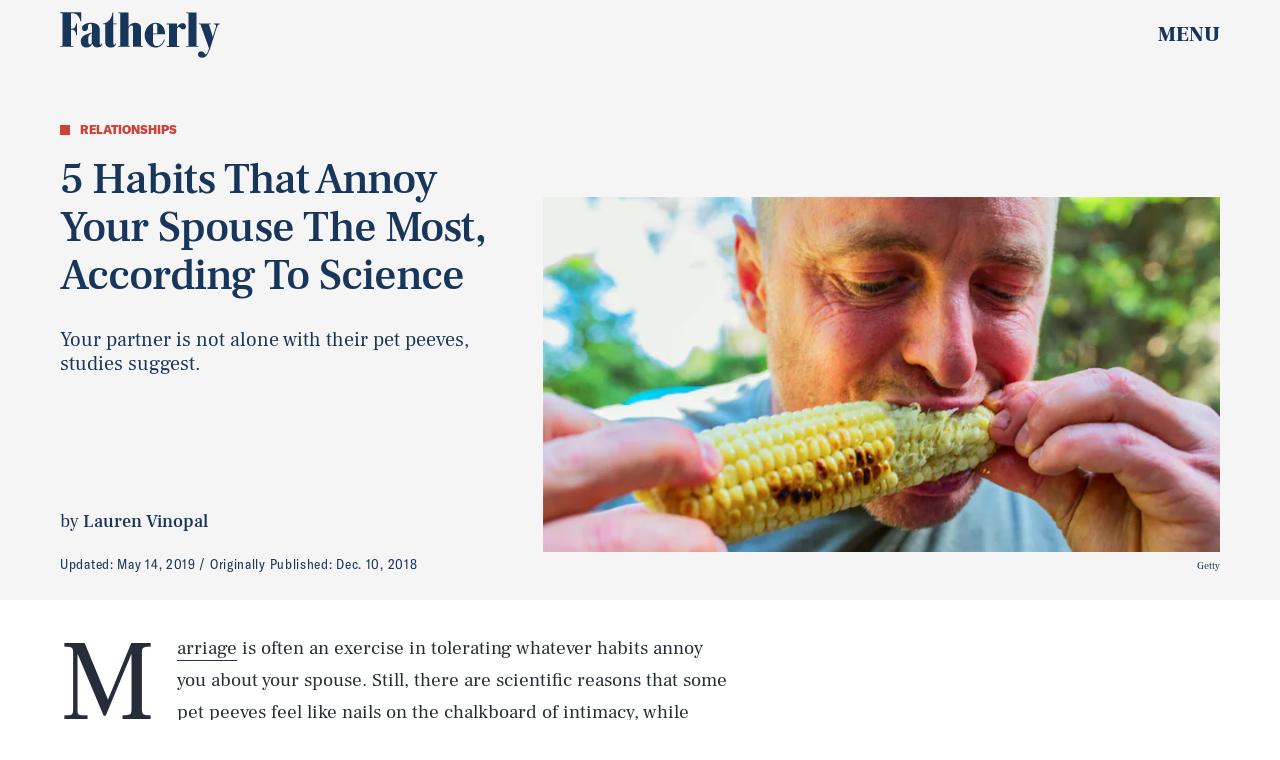

--- FILE ---
content_type: text/html; charset=utf-8
request_url: https://www.fatherly.com/health/what-habits-annoy-your-spouse-according-to-science
body_size: 31345
content:
<!doctype html><html lang="en"><head><meta charset="utf-8"/><meta name="viewport" content="width=device-width,initial-scale=1"/><title>5 Habits That Annoy Your Spouse The Most, According To Science</title><link rel="preconnect" href="https://cdn2.bustle.com" crossorigin/><link rel="preconnect" href="https://cdn2c.bustle.com" crossorigin/><link rel="preconnect" href="https://imgix.bustle.com"/><link rel="preconnect" href="https://securepubads.g.doubleclick.net"/><style data-href="https://cdn2.bustle.com/2026/fatherly/main-7d1c39688b.css">.V8B{position:relative}.CAk{width:100%;height:100%;border:none;background:none;position:absolute;top:0;right:0;pointer-events:none}.CAk:focus{outline:none}.zwx{position:fixed;inset:0 0 100%;opacity:0;transition:opacity .25s,bottom 0s ease .25s;pointer-events:none}.ecP:checked~.zwx{transition:opacity .25s,bottom 0s;opacity:.7;bottom:0;pointer-events:all}.s4D{--colorGray: #a8b3be;color:var(--colorA);display:flex;align-items:center;justify-content:center;margin:0 auto;position:relative;text-align:center;z-index:10000}body>.s4D{background:var(--colorC);inset:0;height:100%;margin:auto;position:fixed;z-index:var(--zIndexNeg)}.hVX{position:relative;margin-bottom:var(--pageGutter)}.Nd0{height:160px;width:180px;background-color:var(--colorE);border-radius:2rem;z-index:var(--zIndexContent)}.Nd0:before,.Nd0:after{content:"";position:absolute;top:40px;height:80px;width:40px;background-color:var(--colorGray);border-radius:1rem;z-index:-1}.Nd0:before{right:calc(100% - 20px)}.Nd0:after{left:calc(100% - 20px)}.pVm,.VR8,.MNR,.Uap{position:absolute;left:0;right:0;margin:auto}.pVm{top:-25px;height:50px;width:70px;background:var(--colorGray);border-radius:10px;z-index:-1}.yd8{position:absolute;top:30px;height:45px;width:45px;background:var(--colorA);border:10px solid var(--colorGray);border-radius:50%;animation:McQ linear infinite}.c_T{left:35px;animation-duration:.6s}.VOV{right:35px;animation-duration:.3s}.VR8{top:60px;width:0;height:0;border-left:10px solid transparent;border-right:10px solid transparent;border-bottom:40px solid var(--colorA)}.Uap{bottom:20px;width:100px;height:28px;background:var(--colorGray);border:4px solid var(--colorA)}.Uap:before,.Uap:after{content:"";position:absolute;height:100%;width:23px;border:4px solid var(--colorA);border-style:none solid}.Uap:before{left:15px}.Uap:after{right:15px}.MNR{top:100%;font-family:var(--fontFamilyCompressed);font-size:2rem;text-align:center;margin-top:var(--pageGutter)}@media(min-width:1024px){.MNR{margin-top:2rem}}@keyframes McQ{0%{background:var(--colorA)}50%{background:var(--colorB)}to{background:var(--colorA)}}.qUu,.qUu:before{position:absolute;top:0;left:0;right:0;height:var(--headerHeight);pointer-events:none}.qUu{z-index:var(--zIndexNav)}.qUu:before{content:"";background-color:var(--colorC);opacity:0;transition:opacity var(--transitionHover)}.pGs{position:fixed}.zUh{align-items:center;display:flex;justify-content:space-between;width:100%;max-width:var(--maxContainerWidth);margin:auto;padding:0 var(--pageGutter);position:relative}.zYo{width:112px}.m4L .O3D{opacity:0;transition:opacity var(--transitionHover)}.O3D{position:relative;display:block;width:100%;padding-top:28.6%;pointer-events:auto;z-index:var(--zIndexContent)}.Pok{position:absolute;top:0;height:100%;width:100%;fill:var(--metaColor);pointer-events:none}.xxh{transition:fill var(--transitionHover)}.gQC{align-items:center;position:relative;color:var(--metaColor);width:var(--headerHeight);height:var(--headerHeight);display:flex;justify-content:flex-end;cursor:pointer;pointer-events:auto;z-index:1}.gQC span{font-family:var(--fontFamilySerif);font-weight:var(--fontWeightBlack);font-size:1rem;line-height:.9;text-transform:uppercase}.gQC button{inset:0;margin:auto;position:absolute;transition:color var(--transitionHover);z-index:-1}.IgQ{pointer-events:none}.IgQ:before{opacity:.8}.IgQ .O3D{opacity:1}.IgQ .Pok{fill:var(--colorF)}.IgQ .gQC{color:var(--colorF)}@media(min-width:1024px){.zYo{width:160px}.gQC{align-items:center}.gQC span{font-size:1.3rem;margin-top:unset}}.Ag6{color:var(--colorA);width:100%;max-width:var(--maxContainerWidth);margin:0 auto;padding:0 var(--pageGutter);position:relative}.Ag6:before{bottom:.875rem;content:"";display:block;height:1.5rem;width:1.5rem;margin:auto 0;background:var(--colorE);-webkit-mask-image:url(https://cdn2.bustle.com/2026/fatherly/search-19aaf10bb2.svg);mask-image:url(https://cdn2.bustle.com/2026/fatherly/search-19aaf10bb2.svg);-webkit-mask-position:center;mask-position:center;-webkit-mask-repeat:no-repeat;mask-repeat:no-repeat;-webkit-mask-size:100%;mask-size:100%;pointer-events:none;position:absolute;right:var(--pageGutter)}.KY9{font-family:var(--fontFamilySerif);font-size:.875rem;margin-bottom:.5rem}.lix{color:currentColor;display:block;font-family:var(--fontFamilySerif);font-size:1.875rem;line-height:1;margin:auto;padding:0 2.5rem .75rem 0;width:100%;appearance:none;border:none;border-bottom:var(--borderRule);text-transform:capitalize}.lix::placeholder{color:currentColor;opacity:.75}.Ui6:before{left:var(--pageGutter);bottom:.75rem}.Ui6 .lix{font-size:1.5rem;padding:0 0 .5rem 2.5rem;margin:0}.lix::-ms-clear,.lix::-ms-reveal{display:none;width:0;height:0}.lix::-webkit-search-decoration,.lix::-webkit-search-cancel-button,.lix::-webkit-search-results-button,.lix::-webkit-search-results-decoration{display:none}.lix:focus{outline:none}@media(min-width:768px){.Ag6:before{height:2rem;width:2rem}.KY9{font-size:1.25rem;margin-bottom:.75rem}.lix{font-size:3.125rem}.Ui6 .lix{font-size:1.75rem}.Ui6:before{height:1.625rem;width:1.625rem}}@media(min-width:1024px){.Ui6 .lix{font-size:2rem;padding-bottom:.5rem}.Ui6:before{bottom:1rem}}.VH1{display:flex}.y9v{flex-shrink:0}.icx{display:block;width:100%;height:100%;-webkit-mask:center / auto 20px no-repeat;mask:center / auto 20px no-repeat;background:currentColor}.kz3{-webkit-mask-image:url(https://cdn2.bustle.com/2026/fatherly/copyLink-51bed30e9b.svg);mask-image:url(https://cdn2.bustle.com/2026/fatherly/copyLink-51bed30e9b.svg)}.Q6Y{-webkit-mask-image:url(https://cdn2.bustle.com/2026/fatherly/facebook-89d60ac2c5.svg);mask-image:url(https://cdn2.bustle.com/2026/fatherly/facebook-89d60ac2c5.svg);-webkit-mask-size:auto 23px;mask-size:auto 23px}.g9F{-webkit-mask-image:url(https://cdn2.bustle.com/2026/fatherly/instagram-2d17a57549.svg);mask-image:url(https://cdn2.bustle.com/2026/fatherly/instagram-2d17a57549.svg)}.ORU{-webkit-mask-image:url(https://cdn2.bustle.com/2026/fatherly/mailto-2d8df46b91.svg);mask-image:url(https://cdn2.bustle.com/2026/fatherly/mailto-2d8df46b91.svg);-webkit-mask-size:auto 16px;mask-size:auto 16px}.e4D{-webkit-mask-image:url(https://cdn2.bustle.com/2026/fatherly/pinterest-0a16323764.svg);mask-image:url(https://cdn2.bustle.com/2026/fatherly/pinterest-0a16323764.svg)}.E-s{-webkit-mask-image:url(https://cdn2.bustle.com/2026/fatherly/snapchat-b047dd44ba.svg);mask-image:url(https://cdn2.bustle.com/2026/fatherly/snapchat-b047dd44ba.svg)}.xr8{-webkit-mask-image:url(https://cdn2.bustle.com/2026/fatherly/globe-18d84c6cec.svg);mask-image:url(https://cdn2.bustle.com/2026/fatherly/globe-18d84c6cec.svg)}.coW{-webkit-mask-image:url(https://cdn2.bustle.com/2026/fatherly/youtube-79c586d928.svg);mask-image:url(https://cdn2.bustle.com/2026/fatherly/youtube-79c586d928.svg)}.b18{-webkit-mask-image:url(https://cdn2.bustle.com/2026/fatherly/x-ca75d0a04e.svg);mask-image:url(https://cdn2.bustle.com/2026/fatherly/x-ca75d0a04e.svg)}.Jqo{position:relative;z-index:var(--zIndexNav)}.zaM,.hwI{color:var(--colorA);background:var(--colorB)}.zaM{box-shadow:0 -5px 10px var(--colorTransparentA);-webkit-overflow-scrolling:touch;position:fixed;inset:0;transform:translate3d(0,-100%,0);opacity:0;transition:transform .35s,opacity 0s ease .5s;overflow:auto}.K8W{display:flex;flex-direction:column;position:relative;width:100%;min-height:100%}.n7w{display:none}.wJ6:checked~.zaM{transform:translateZ(0);opacity:1;transition:transform .35s ease-out,opacity 0s}.hwI{display:grid;grid-template-rows:55px auto;grid-template-columns:repeat(2,1fr);padding:0 var(--pageGutter);position:sticky;top:0;left:0;z-index:1}.sIQ{grid-row:2;grid-column:1 / -1;width:210px;height:60px;margin:auto;pointer-events:auto;z-index:var(--zIndexContent)}.Iul{height:100%;width:100%;pointer-events:none;fill:var(--colorA)}.mVy{grid-row:1;grid-column:1;align-self:start;justify-self:start;font-family:var(--fontFamilySerif);font-size:.75rem;font-weight:var(--fontWeightBold);line-height:.9;text-transform:uppercase;position:relative;margin-top:1.375rem}.mVy:after{content:"";position:absolute;inset:0 -6px -6px 0;border-right:var(--borderRule);border-bottom:var(--borderRule)}.KjX{grid-row:1;grid-column:2;display:flex;justify-content:flex-end;column-gap:1.25rem}.wVE{position:relative;color:var(--colorA);width:auto;height:var(--headerHeight);display:flex;justify-content:center;cursor:pointer;pointer-events:auto;z-index:1}.wVE span{font-family:var(--fontFamilySerif);font-weight:var(--fontWeightBlack);font-size:1rem;line-height:.9;text-transform:uppercase;margin-top:1.25rem}.eAo{flex:1;padding:.5rem var(--pageGutter) 2.5rem;position:relative}.fdE{position:relative;margin:1.25rem 0 0;padding:0 0 1rem 1.25rem;border-left:var(--borderRule);border-bottom:var(--borderRule)}.fdE:focus,.hkL:focus{outline:none}.jEZ{align-items:center;column-gap:1rem;display:flex}.hkL,.nfm{height:2.25rem;width:2.25rem;background:transparent;margin:0;appearance:none;-webkit-appearance:none;border:none;cursor:pointer;position:absolute;right:-.5rem}.nfm{display:none}.hkL:checked+.jEZ .nfm{display:block}.hkL{display:flex;justify-content:center;align-items:center}.Amc{font-family:var(--fontFamilySerif);font-weight:var(--fontWeightBold);font-size:1.5rem;line-height:1.1}.Amc,.Amc a{color:#ce4238}.hkL:after{content:"";height:.75rem;width:.75rem;border-right:3px solid var(--colorA);border-bottom:3px solid var(--colorA);transform:rotate(45deg);transition:transform .15s}.hkL:checked:after{transform:rotate(-135deg)}.qSW{display:none;flex-direction:row;flex-wrap:wrap;column-gap:2.5rem;row-gap:1rem;margin:1.5rem 0 .5rem}.hkL:checked~.qSW{display:flex}.qSW a{font-family:var(--fontFamilySansSerif);font-weight:var(--fontWeightBold);font-size:1rem;line-height:1;text-decoration:none;text-transform:capitalize}.Q-u{justify-content:space-between;padding:0 var(--pageGutter) 2.5rem}.Q-u a{height:2rem;width:2rem;border:1px solid var(--colorA);border-radius:50%}.Q-u i{transform:scale(.75)}.iX3{width:66%;display:grid;grid-template-columns:repeat(2,1fr);column-gap:var(--pageGutter);padding:0 var(--pageGutter);line-height:1;text-transform:uppercase}.iX3 a,.iX3 button{color:var(--colorA);background:transparent;cursor:pointer;font-family:var(--fontFamilySansSerif);font-size:.75rem;font-weight:var(--fontWeightBold);line-height:1.3;padding:0 0 var(--pageGutter);text-align:left;text-decoration:none;text-transform:uppercase;word-wrap:break-word}.EN6{padding:0 var(--pageGutter) var(--pageGutter)}.fNG{background-image:url(https://cdn2.bustle.com/2026/fatherly/bdg_logo-6dba629bc7.svg);background-position:center;background-repeat:no-repeat;background-size:contain;flex:none;height:37px;width:85px;margin:.5rem 0 .625rem}.urt{font-family:var(--fontFamilySansSerif);font-size:.625rem;line-height:1}.wYL:checked~.zaM .sIQ,.wYL:checked~.zaM .KjX,.wYL:checked~.zaM .mVy{opacity:0;pointer-events:none}.wYL:checked~.zaM .hbV,.wYL:checked~.zaM .gpr{transition:opacity .5s;opacity:1;pointer-events:all}.hbV,.gpr{position:absolute;top:.75rem;opacity:0;pointer-events:none;transform:translateZ(0)}.hbV{left:0;width:100%}.gpr{cursor:pointer;height:2rem;width:2rem;right:1rem}.gpr:after,.gpr:before{content:"";background:var(--colorA);height:50%;width:2px;position:absolute;inset:0;margin:auto}.gpr:before{transform:rotate(45deg)}.gpr:after{transform:rotate(-45deg)}@media(min-width:768px){.zaM{bottom:auto}.U8d{background-color:var(--colorD)}.wJ6:checked~.U8d{opacity:.2}.hwI{grid-template-rows:var(--headerHeight) auto}.sIQ{width:280px;height:80px}.mVy{font-size:.875rem}.eAo{padding-bottom:1.25rem}.Amc{font-size:2rem}.qSW a{font-size:1.25rem}.DmT{display:grid;grid-template-rows:repeat(2,auto);grid-template-columns:2fr 1fr}.Q-u{grid-row:1;grid-column:1;justify-content:flex-start;gap:.75rem;padding:var(--pageGutter)}.iX3{grid-row:2;grid-column:1;width:100%;display:flex;flex-wrap:wrap;padding-top:var(--pageGutter)}.EN6{grid-row:1 / -1;grid-column:2;align-self:end;justify-self:end}.hbV,.gpr{top:1.25rem}}@media(min-width:1024px){.K8W{max-width:var(--maxContainerWidth);margin:0 auto}.hwI,.DmT{grid-template-rows:1fr;grid-template-columns:1fr 3fr 1fr}.mVy{font-size:1rem;margin-top:110px}.sIQ{grid-row:1;grid-column:2;width:400px;height:115px;margin-top:2.5rem}.KjX{grid-column:3;column-gap:2.5rem}.wVE{align-items:center}.wVE span{font-size:1.3rem;margin-top:unset}.Q-u,.iX3,.EN6{grid-row:1;align-self:end;padding-bottom:2rem}.iX3{grid-column:2;padding:0 0 1rem;column-gap:2.5rem}.iX3 a,.iX3 button{padding-bottom:1rem}.EN6{grid-column:3}.urt{white-space:nowrap}.eAo{display:flex;flex-wrap:wrap;align-items:flex-start;column-gap:2.5rem;padding-bottom:0}.jY1{width:calc(50% - 1.25rem)}.fdE{padding:0 0 1.5rem 2.5rem}.Amc{font-size:2.5rem}.qSW{column-gap:3rem;row-gap:2rem;margin:2rem 0 1rem}.qSW a{font-size:1.5rem}.hkL:after{height:1rem;width:1rem;border-right:4px solid var(--colorA);border-bottom:4px solid var(--colorA)}.hbV,.gpr{top:2rem}.gpr{height:2.5rem;right:var(--pageGutter)}.gpr:before,.gpr:after{width:3px;height:1.5rem}}@media(min-width:1440px){.eAo,.iX3{column-gap:3rem}.jY1{width:calc(50% - 1.5rem)}}.Ex8{background:var(--colorD);color:var(--colorG);font-family:var(--fontFamilySansSerif);font-weight:var(--fontWeightBold);font-size:1rem;letter-spacing:-.02em;text-transform:uppercase;padding:.5rem .75rem;cursor:pointer;outline:none;margin-right:auto}@media(min-width:768px){.Ex8{font-size:1.25rem}}.Hsp,.DIw,.l0q:before,.l0q:after{inset:0}.Hsp{align-items:center;display:flex;justify-content:center;position:fixed;z-index:1100}.DIw{background:#0003;position:absolute}.IxI{background:#fff;box-shadow:0 4px 6px -1px #00000014,0 2px 4px -2px #00000014;border-radius:6px;display:grid;margin-bottom:10vh;max-width:600px;padding:1rem;position:relative;width:calc(100% - 2rem)}.l0q{border:none;background:none;cursor:pointer;height:2.5rem;position:absolute;top:.5rem;right:.5rem;width:2.5rem}.l0q:before,.l0q:after{background:#000;content:"";height:75%;margin:auto;position:absolute;width:2px}.l0q:before{transform:rotate(45deg)}.l0q:after{transform:rotate(-45deg)}.l0q:focus{outline:none}.LHe,.eHv,.KXR{grid-column:1;transition:opacity .2s}.LHe{grid-row:1}.eHv{grid-row:2}.DYh .LHe,.DYh .eHv,.KXR{opacity:0;pointer-events:none}.KXR{grid-row:1 / 3;align-self:center}.DYh .KXR{opacity:1;pointer-events:all}.T-R{background:var(--colorC);color:var(--colorA);padding:1.25rem}.ukc{width:calc(100% - 2rem)}.NYu{font-family:var(--fontFamilyCompressed);font-size:2rem;font-weight:var(--fontWeightBlack);display:inline;color:var(--colorB);background:var(--colorD);box-shadow:var(--textBoxShadow) var(--colorD),var(--textBoxShadowNegative) var(--colorD);-webkit-box-decoration-break:clone;box-decoration-break:clone;line-height:1.2;margin:.1em}.Hpu{font-family:var(--fontFamilySerif);font-size:1rem;line-height:1.4;margin:.75rem 0 1.5rem}.iUF{display:grid;grid-template-columns:1fr auto}.Frd{grid-row:1;grid-column:1;font-family:var(--fontFamilySerif);font-size:.875rem;background:transparent;color:inherit;outline:none;border:3px solid var(--colorD);padding:1rem;width:100%}.Frd::placeholder{color:inherit}.e2g{grid-row:2;grid-column:1;font-family:var(--fontFamilySansSerif);font-size:.75rem;line-height:1.1;letter-spacing:-.01em;margin:.625rem 0 0}.e2g a{color:inherit;font-weight:var(--fontWeightBold)}.nSK{grid-row:1;grid-column:2;color:var(--colorB);font-family:var(--fontFamilySansSerif);font-weight:var(--fontWeightBold);font-size:1.25rem;line-height:1;text-transform:capitalize;background:var(--colorD);outline:none;border:none;padding:1rem 1.5rem;cursor:pointer;z-index:var(--zIndexContent)}.scJ{grid-row:3;grid-column:1}.scJ>div{margin-top:1rem}@media(min-width:768px){.T-R{padding:2rem}.NYu{font-size:2.5rem}.Hpu{font-size:1.25rem;margin-top:1.5rem}}@font-face{font-family:GT;font-weight:400;font-display:swap;src:url(https://cdn2c.bustle.com/2026/fatherly/GT-America-Condensed-Regular-341fc9b8ee.woff2) format("woff2")}@font-face{font-family:GT;font-weight:700;font-display:swap;src:url(https://cdn2c.bustle.com/2026/fatherly/GT-America-Condensed-Bold-85f881bd10.woff2) format("woff2")}@font-face{font-family:GT;font-weight:900;font-display:swap;src:url(https://cdn2c.bustle.com/2026/fatherly/GT-America-Standard-Black-9e155b41b9.woff2) format("woff2")}@font-face{font-family:GT-Compressed;font-display:swap;font-weight:700;src:url(https://cdn2c.bustle.com/2026/fatherly/GT-America-Compressed-Black-859b133e1d.woff2) format("woff2")}@font-face{font-family:Frank;font-weight:400;font-display:swap;src:url(https://cdn2c.bustle.com/2026/fatherly/FrankRuhlLibre-Regular-3f58b8562c.woff2) format("woff2")}@font-face{font-family:Frank;font-weight:700;font-display:swap;src:url(https://cdn2c.bustle.com/2026/fatherly/FrankRuhlLibre-Medium-638b8a3d82.woff2) format("woff2")}@font-face{font-family:Frank;font-weight:900;font-display:swap;src:url(https://cdn2c.bustle.com/2026/fatherly/FrankRuhlLibre-Black-0a934d1366.woff2) format("woff2")}::selection{background:var(--colorDC);color:var(--colorCD)}*,*:before,*:after{box-sizing:inherit}html{box-sizing:border-box;font-size:var(--fontSizeRoot);line-height:var(--lineHeightStandard);-webkit-text-size-adjust:100%;text-size-adjust:100%;-webkit-tap-highlight-color:rgba(0,0,0,0)}body{background:var(--colorB);color:var(--colorA);font-family:var(--fontFamilySerif);margin:0;overflow-y:scroll;-webkit-font-smoothing:antialiased;-moz-osx-font-smoothing:grayscale}a{color:var(--colorA);background:transparent;cursor:pointer;text-decoration:none;word-wrap:break-word}h1,h2,h3,h4{font-family:var(--fontFamilySerif);margin:2rem 0 1rem;text-rendering:optimizeLegibility;line-height:var(--lineHeightStandard)}p,blockquote{margin:32px 0}button{border:none}cite{font-style:normal}img{max-width:100%;border:0;backface-visibility:hidden;transform:translateZ(0)}iframe{border:0}::placeholder{color:#ccc}.UdU{display:flex}.UdU>div:before,.hzA.UdU:before{display:block;width:100%;height:var(--minAdSpacing);position:absolute;top:0;color:#000;content:"ADVERTISEMENT";font-family:var(--fontFamilySansSerif);font-size:.65rem;font-weight:var(--fontWeightBold);letter-spacing:.2em;line-height:var(--minAdSpacing);opacity:.6;word-break:normal;text-align:center}.UdU>div{margin:auto;padding:var(--minAdSpacing) 0}.hzA.UdU{background-color:var(--adBackgroundColor);padding:var(--minAdSpacing) 0}.hzA.UdU>div{padding:0}.hzA.UdU>div:before{content:none}.vmZ{min-width:1px;min-height:1px}.EdX{display:block;width:100%;height:100%;transition:opacity .3s}.ap2{position:relative;width:100%}.ap2 .EdX{position:absolute;top:0;left:0;width:100%}.dSy{object-fit:cover;position:absolute;top:0;left:0}.vB9{background:#e1e1e140}.vB9 .EdX{opacity:0}.EdX video::-webkit-media-controls-enclosure{display:none}.zzk{min-width:1px;min-height:1px;overflow-x:hidden;position:relative;text-align:center;z-index:0}.APH{overflow-y:hidden}.pCo,.pCo>div,.pCo>div>div{width:100%;margin:auto;max-width:100vw;text-align:center;overflow:visible;z-index:300}.pCo{min-height:var(--minAdHeight)}.pCo>div{position:sticky;top:var(--headerHeightStickyScrollableAd)}@media screen and (max-width:1024px){.k_e{grid-row-end:auto!important}}.stickyScrollableRailAd>div{position:sticky;top:var(--headerHeightStickyScrollableAd);margin-top:0!important;padding-bottom:var(--minAdSpacing)}.Ldt{min-height:var(--minAdHeightStickyScrollable)}.Ldt>div{margin-top:0!important}.GQx [id^=google_ads_iframe]{height:0}.JUn,.LWq,.HuM{height:1px}.HuM>div{overflow:hidden}#oopAdWrapperParent:not(:empty){background-color:var(--adBackgroundColor);min-height:var(--minAdHeightVideo);margin-bottom:var(--minAdSpacing)!important;z-index:var(--zIndexOverlay)}#oopAdWrapper:not(:empty),#oopAdWrapper:empty+div{background-color:var(--adBackgroundColor);z-index:var(--zIndexOverlay)}#oopAdWrapper>div>div{margin:0 auto}.buT,.TX9{background:none;border:none;margin:0;width:32px;height:32px;position:absolute;bottom:3px;cursor:pointer;background-repeat:no-repeat;background-position:center}.buT{left:40px;background-image:url(https://cdn2.bustle.com/2026/fatherly/pause-bd49d74afd.svg)}.Am5{background-image:url(https://cdn2.bustle.com/2026/fatherly/play-3e2dff83eb.svg)}.TX9{left:6px;background-image:url(https://cdn2.bustle.com/2026/fatherly/unmute-9a8cd4cbb8.svg)}.D5o{background-image:url(https://cdn2.bustle.com/2026/fatherly/mute-ea100a50bf.svg)}.cCV{padding:0}.pxF{position:relative;min-width:1px;min-height:1px}.N4z{display:block;transition:opacity .2s linear;width:100%;height:100%}.j-j{background:var(--imageBackgroundColor, rgba(225, 225, 225, .25))}.j-j .N4z{opacity:0}.N4z::-webkit-media-controls-enclosure{display:none}.mvL .N4z{position:absolute;top:0;left:0}.YOh:before{content:"";position:absolute;display:block;top:0;right:0;width:100%;height:100%;background:linear-gradient(0deg,var(--gradientHalfOpacity),var(--gradientTransparent) 70%);z-index:1;pointer-events:none}.x2j:after{content:"";display:block;background:currentColor;height:10px;width:10px;position:absolute;top:50%;left:50%;transform:translate(-50%,-50%);transform-origin:0 0;animation:PZv 2.5s linear infinite}@keyframes PZv{0%{transform:rotate(0) translate(-50%,-50%);width:10px;height:10px}50%{width:18px;height:18px}to{transform:rotate(360deg) translate(-50%,-50%);width:10px;height:10px}}.ne7{background:var(--colorC);color:var(--colorA);display:flex;height:var(--viewportHeight);overflow:hidden}.A6T{display:flex;flex-direction:column;width:100%;max-width:var(--maxContainerWidth);margin:0 auto;padding:var(--headerHeight) var(--pageGutter) 1.75rem}.db9{flex:1;overflow:hidden;margin-bottom:2.5rem;position:relative}.O-2{height:100%;width:100%}.O-2 img{object-fit:contain}.Kyh{display:none}.QGg p{font-family:var(--fontFamilyCompressed);font-size:3.75rem;letter-spacing:.02em;display:inline;color:var(--colorC);background:var(--colorE);box-shadow:var(--textBoxShadow) var(--colorE),var(--textBoxShadowNegative) var(--colorE);-webkit-box-decoration-break:clone;box-decoration-break:clone;text-transform:uppercase;margin:0 .25em}.egB{font-family:var(--fontFamilySerif);font-weight:var(--fontWeightBold);font-size:1.375rem;margin:1.5rem 0}.jtK{font-family:var(--fontFamilyCompressed);font-size:1rem;line-height:1;padding-bottom:.25rem;border-bottom:3px solid var(--colorE);align-self:flex-start}@media(min-width:768px){.QGg p{font-size:7rem}.egB{font-size:1.75rem;margin:4rem 0 2rem}.jtK{font-size:1.375rem}}@media(min-width:1024px){.A6T{display:grid;grid-template-rows:3fr auto 1fr repeat(2,auto);grid-template-columns:repeat(2,1fr);padding-bottom:var(--pageGutter)}.db9{grid-row:1 / -1;grid-column:2}.QGg{grid-row:2;grid-column:1}.QGg p{font-size:clamp(7rem,12.5vw,11.5rem);white-space:nowrap}.egB{grid-row:4;grid-column:1;margin:2rem 0}.jtK{grid-row:5;grid-column:1;justify-self:start}.Kyh{display:block;position:absolute;top:50%;left:50%;transform:translate(-50%,-50%);height:6rem;width:6rem;z-index:var(--zIndexContent)}.Kyh:hover+.O-2{animation:Wrj .1s ease-in-out 50ms 6}}@keyframes Wrj{0%{transform:none}50%{transform:translate(-.75rem)}to{transform:none}}.he5{position:relative;width:1px;height:1px;margin-top:-1px;min-height:1px}.hwi{top:50vh}.h4R{top:-50vh}.h5Q{height:1px;margin:0 auto;max-width:var(--maxContainerWidth);width:calc(100% - var(--pageGutter) - var(--pageGutter))}:root{--primaryColor: var(--colorD);--textColor: var(--colorA);--metaColor: var(--colorF);--navColor: var(--colorF);--imageBackgroundColor: rgba(225, 225, 225, .25);--adBackgroundColor: rgba(225, 225, 225, .25);--headerHeight: 60px;--bigLogoHeaderHeight: 115px;--pageGutter: 1.25rem;--bodyGutter: .75rem;--verticalCardSpacing: 3rem;--maxContainerWidth: 1440px;--maxBodyWidth: 768px;--maxFeatureBodyWidth: 768px;--maxFeatureContentWidth: 1252px;--viewportHeight: 100vh;--cardMinHeight: 500px;--cardMaxHeight: 800px;--cardMaxHeightFeature: 1200px;--cardHeight: clamp(var(--cardMinHeight), 85vh, var(--cardMaxHeight));--featureCardHeight: clamp(var(--cardMinHeight), 100vh, var(--cardMaxHeightFeature));--minAdSpacing: 2rem;--minAdHeight: calc(var(--minAdSpacing) * 2 + 250px);--minAdHeightStickyScrollable: calc(var(--minAdSpacing) * 2 + 400px);--minAdHeightVideo: 188px;--headerHeightStickyScrollableAd: var(--minAdSpacing);--headerHeightStickyScrollableAd: var(--headerHeight);--mobiledocSpacing: 1.5rem;--controlSpacing: 2.75rem;--dotSize: .5rem;--fontFamilySansSerif: "GT", sans-serif;--fontFamilyCompressed: "GT-Compressed", sans-serif;--fontFamilySerif: "Frank", serif;--fontSizeRoot: 16px;--lineHeightStandard: 1.2;--fontWeightRegular: 400;--fontWeightBold: 700;--fontWeightBlack: 900;--textBoxShadow: .25em .01em 0 .03em;--textBoxShadowNegative: -.25em .01em 0 .03em;--borderRule: 1px solid var(--colorTransparentA);--transitionHover: .2s;--easeOutQuart: cubic-bezier(.25, .46, .45, .94);--zIndexNeg: -1;--zIndexBackground: 0;--zIndexContent: 100;--zIndexOverContent: 200;--zIndexFloatAd: 300;--zIndexPopUp: 400;--zIndexFloating: 500;--zIndexNav: 600;--zIndexOverlay: 700}@media(min-width:768px){:root{--bigLogoHeaderHeight: 150px;--controlSpacing: 3rem;--dotSize: .625rem;--cardHeight: clamp(var(--cardMinHeight), 80vh, var(--cardMaxHeight))}}@media(min-width:1024px){:root{--minAdSpacing: 2.5rem;--bodyGutter: 5rem;--pageGutter: 3.75rem;--verticalCardSpacing: 3.75rem;--headerHeight: 70px;--bigLogoHeaderHeight: 155px;--controlSpacing: 4rem;--cardMinHeight: 600px;--cardMaxHeightFeature: 1000px}}
</style><style data-href="https://cdn2.bustle.com/2026/fatherly/commons-1-4f22f79199.css">.sWr{height:100%;width:100%;position:relative}.jWY{height:100vh}.asF{height:100%;max-height:none;background-color:var(--colorCD)}.btA{background:var(--colorCD)}.iGR{height:auto;min-height:0}.L7S{opacity:0}.TGq{opacity:0;will-change:transform;animation:aBP .2s var(--easeOutQuart) .1s forwards}@keyframes aBP{0%{opacity:0}to{opacity:1}}.Rfb{min-width:1px;min-height:1px;position:relative}.kOK{display:block;width:100%;height:100%;transition:opacity .4s;object-fit:cover}.sMW{position:relative;width:100%}.U-k{position:absolute;top:0;left:0;width:100%}.NUO{background:var(--imageBackgroundColor, rgba(225, 225, 225, .25))}.M_P{cursor:pointer;width:48px;height:48px;pointer-events:all}.M_P:after{display:block;content:" ";margin:auto}.KAj{filter:brightness(.85)}.JHj{align-self:end;justify-self:end}.LJm{width:45px;height:45px;position:relative}.LJm:after{background:currentColor;width:100%;height:100%;-webkit-mask-image:url(https://cdn2.bustle.com/2026/fatherly/audio-db9c4a3d84.svg);mask-image:url(https://cdn2.bustle.com/2026/fatherly/audio-db9c4a3d84.svg);-webkit-mask-size:100%;mask-size:100%}.nKF:after{-webkit-mask-image:url(https://cdn2.bustle.com/2026/fatherly/muted-5767f6de4e.svg);mask-image:url(https://cdn2.bustle.com/2026/fatherly/muted-5767f6de4e.svg)}.E8s{font-family:var(--fontFamilySansSerif);font-size:.75rem;line-height:var(--lineHeightStandard)}.E8s,.JOT,.JOT a{color:inherit}.JOT{min-height:1rem}.KS5{display:flex;flex-direction:row;align-items:baseline}.Izs,.cWT,.c3b{margin:0 .25rem 0 0;white-space:nowrap}.KS5 .PWd{margin:auto 0}@media(min-width:768px){.E8s{font-size:.875rem}.Fsv .KS5{flex-direction:column;align-items:flex-end}.Fsv .Izs,.Fsv .cWT,.Fsv .c3b{margin:0 0 .25rem}}.tx4,.Ipo{font-family:var(--fontFamilySerif);font-size:.75rem;line-height:var(--lineHeightStandard);letter-spacing:.02em;color:inherit}.Ipo{margin:0 .5rem}.saA{font-family:var(--fontFamilySerif);font-size:.875rem;font-style:normal;margin:0}.saA a,.saA span{color:inherit;font-weight:var(--fontWeightBold)}@media(min-width:768px){.saA{font-size:1rem}}@media(min-width:1024px){.saA{font-size:1.125rem}}.GqV{background:var(--colorCD);color:var(--colorFG);height:100%;width:100%}.gsz{display:grid;margin:0 auto;position:relative;width:100%}.gsz .aVX{margin:0}.aVX{font-family:var(--fontFamilySerif);font-size:var(--titleSize);line-height:1.1;letter-spacing:-.02em}.oL7{height:100%;width:100%}.r87{font-family:var(--fontFamilySerif);font-size:1rem}.r87 *{margin:0}.r87 *+*{margin-top:1rem}.Vms{display:block;font-family:var(--fontFamilySerif);font-size:.45rem}.Vms a,.r87 a{color:inherit;text-decoration:underline}.QwJ{display:flex;align-items:center;font-family:var(--fontFamilySansSerif);font-weight:var(--fontWeightBlack);font-size:.625rem;line-height:1;text-transform:uppercase;margin-bottom:.75rem}.QwJ:before{content:"";display:block;background:currentColor;width:var(--dotSize);height:var(--dotSize);margin-right:var(--dotSize)}.rAY{font-family:var(--fontFamilySansSerif);font-size:.75rem;letter-spacing:.05em}.rAY div{display:inline}.rAY div+div:before{content:" / "}@media(min-width:768px){.QwJ{font-size:.75rem}.r87{font-size:1.25rem}.rAY{font-size:.875rem}.Vms{font-size:.625rem}}.uZ5{--titleSize: 1.5rem}.ii4{--titleSize: 1.75rem}.wYt{--titleSize: 2rem}.izS{--titleSize: 2.375rem}.whA{--titleSize: 2.75rem}.HEt{grid-template-rows:repeat(3,auto) 1fr repeat(2,auto) var(--pageGutter) repeat(2,auto);grid-template-columns:2fr 3fr;height:var(--cardHeight);max-width:var(--maxContainerWidth);padding:var(--headerHeight) var(--pageGutter) 1.25rem}.Cyb.HEt{height:var(--featureCardHeight);padding-top:calc(var(--headerHeight) + 2rem)}.XKR.HEt{height:var(--viewportHeight);padding-bottom:var(--controlSpacing)}.Rna,.VNE,.HeY,.qm8,.Xcy,.oW8{grid-column:1 / -1}.Rna,.VNE{grid-row:1;align-self:start}.Rna{justify-self:start;margin-bottom:1rem}.VNE{justify-self:end}.HeY{grid-row:2;margin:.75rem .25em 1.25rem}.qm8{grid-row:3;margin-bottom:1.75rem}.pwg{display:inline;font-family:var(--fontFamilyCompressed);line-height:1.2;letter-spacing:unset;color:var(--colorCD);background:var(--colorFG);box-shadow:var(--textBoxShadow) var(--colorFG),var(--textBoxShadowNegative) var(--colorFG);-webkit-box-decoration-break:clone;box-decoration-break:clone}.Xcy{grid-row:5;margin-bottom:.625rem;text-align:right}.oW8{grid-row:6;text-align:right}.OVI{grid-row:8;grid-column:2}.Ta5{grid-row:9;grid-column:2;text-align:right;margin-top:.25rem}@media(min-width:768px){.HEt{grid-template-columns:3fr 2fr}.qm8{width:80%}.uZ5{--titleSize: 2.75rem}.ii4{--titleSize: 3rem}.wYt{--titleSize: 3.25rem}.izS{--titleSize: 3.75rem}.whA{--titleSize: 4.5rem}}@media(min-width:1024px){.HEt{grid-template-rows:repeat(3,auto) 1fr repeat(2,auto);grid-template-columns:3fr 1fr;grid-column-gap:var(--pageGutter);padding:calc(var(--headerHeight) + 1rem) var(--pageGutter) 2rem}.HeY{grid-row:2 / 4;grid-column:1}.qm8{grid-row:4;grid-column:1;margin-bottom:1rem}.oW8{grid-row:5 / -1;grid-column:1;text-align:left;align-self:end}.Xcy{grid-row:2;margin-top:2.5rem}.OVI{grid-row:3 / 6;align-self:end}.Ta5{grid-row:6;margin-top:.5rem}.DWQ{--titleSize: 3.75rem}.iSu{--titleSize: 4rem}.Rlf{--titleSize: 4.25rem}.MHL{--titleSize: 4.5rem}.dp2{--titleSize: 5rem}}@media(min-width:1440px){.HEt{grid-template-columns:2fr 1fr}}.vgf{display:flex;align-items:baseline;column-gap:.15rem;font-family:var(--fontFamilySansSerif);line-height:1.1}.t8s{font-size:.65rem}.lAq{font-weight:var(--fontWeightBold);font-size:.75rem}.Rcu,.wgi{color:inherit;display:flex;flex-direction:column;gap:1.25rem}.Rcu a{color:inherit;text-decoration:underline}.wxt{overflow:hidden;position:relative}.mdu{object-fit:contain}.O8F{display:flex;align-items:center;font-family:var(--fontFamilySansSerif);font-weight:var(--fontWeightBlack);font-size:.625rem;line-height:1;text-transform:uppercase}.O8F:before{content:"";display:block;background:currentColor;width:var(--dotSize);height:var(--dotSize);margin-right:var(--dotSize)}.yiq{font-family:var(--fontFamilySansSerif);font-weight:var(--fontWeightBold);line-height:1}.Rcu .RSA{font-family:var(--fontFamilySerif);font-size:.925rem;line-height:1.2;margin-bottom:0}.yS8{margin-top:-.5rem}.o75{column-gap:1rem;display:flex;font-family:var(--fontFamilySansSerif);line-height:1.1;letter-spacing:.05em}._N2{align-self:flex-start;font-size:.925rem;position:relative}._N2:after{content:"";background:currentColor;height:2px;position:absolute;inset:0 -.2em;margin:auto}.XM6{font-size:1rem}.yMn{font-family:var(--fontFamilySansSerif);font-weight:var(--fontWeightBold);font-size:1.125rem;letter-spacing:-.02em;text-transform:uppercase;padding:.5rem .625rem;margin-right:auto;cursor:pointer;outline:none;z-index:var(--zIndexContent)}.w7_{display:flex;flex-direction:column;gap:1.25rem}.Rcu .JEe .w7_{gap:5px}.JEe .w7_+.w7_{margin-top:1.25rem}@media(min-width:768px){.O8F{font-size:.75rem}}.Hof{position:absolute;top:0;left:0;width:100%;height:100%;z-index:0}.Qf5{--videoLinkUrlHeight: calc(100% - 75px) ;position:relative;margin:auto}.BQA{margin:0}.rv9{font-family:var(--fontFamilySansSerif);line-height:var(--lineHeightStandard);font-size:.75rem;z-index:var(--zIndexContent)}.Qf5 .rv9 a{border:none;color:inherit;font-weight:inherit;text-decoration:underline}.Qf5 .rv9 *{margin:0}.Qf5 .rv9 h2{font-family:inherit;font-size:inherit;font-weight:inherit}.Afu{display:block;font-size:.625rem}.RlV>div:first-child{padding-top:150%}.RlV img{object-fit:contain;inset:0;position:absolute}@media(min-width:1025px){.RlV>div:first-child{padding-top:100%}}.EvN{background:#ffffffe0;border:1px solid #e5e5e5;border-radius:6px;display:grid;grid-template-columns:1fr 1fr;gap:1rem;padding:1rem;width:100%;font-family:var(--fontFamilySansSerif);box-shadow:0 4px 6px -1px #00000014,0 2px 4px -2px #00000014;transition:box-shadow .2s}.BLp,.v9d{grid-column:1 / -1}.v9d{height:100%;display:flex;flex-direction:column;gap:1rem}.ZDA{font-size:1.5rem;font-weight:600;line-height:1.15;margin:0 0 .5rem}.ss_{font-size:.7rem;line-height:1.2;padding:.75rem 0 1rem}.O_Z{align-self:center;height:24px;max-width:100px;grid-column:1;margin-left:.25rem}.Txw{background:url(https://cdn2.bustle.com/2026/fatherly/amazon-logo-06b41cef1d.svg) left / contain no-repeat}.uxd{background:url(https://cdn2.bustle.com/2026/fatherly/target-logo-1c98143553.svg) left / contain no-repeat}.eJo{background:url(https://cdn2.bustle.com/2026/fatherly/walmart-logo-1825258248.svg) left / contain no-repeat}.ny3{padding-top:100%;position:relative;overflow:hidden}.s-G{object-fit:contain;position:absolute;top:0}.ySL{padding:0;font-size:1.5rem;font-weight:600;line-height:1;margin-right:.5rem;white-space:nowrap;text-align:right}.Jg3{align-self:end;font-size:1rem;margin-right:unset}.mOS{font-size:1.2rem;opacity:.65;position:relative;text-decoration:line-through;margin-right:.75rem}.Lvw{border:none;background-color:transparent;border-top:1px solid #e5e5e5;cursor:pointer;font-family:sans-serif;margin-top:.5rem;padding:.75rem 0 0;width:100%}.hE6{background:#131921;border-radius:6px;color:#fff;display:flex;font-size:1.1rem;font-weight:600;gap:.5rem;justify-content:center;padding:1rem;text-transform:capitalize;transition:background .2s}.lsP{background:#ffb442;position:absolute;font-weight:600;font-size:.9rem;text-transform:uppercase;letter-spacing:.02rem;padding:.2rem 0 0;top:0;right:0;border-top-right-radius:6px;width:64px;text-align:center}.lsP:after{content:"";display:block;background-color:transparent;border-left:32px solid transparent;border-right:32px solid transparent;border-top:9px solid #ffb442;border-bottom:none;position:absolute;left:0;right:0;top:100%}.zdJ{display:grid;column-gap:1rem;grid-template-columns:1fr 1fr}.O_Z,.ySL{grid-row:1}.Lvw{grid-column:1 / -1}@media(min-width:768px){.EvN{padding:1.25rem;gap:1.25rem;grid-template-columns:2fr 1fr 1fr}.EvN:not(.hXd):hover{box-shadow:0 20px 25px -5px #0000001a,0 8px 10px -6px #0000001a}.EvN:not(.hXd):hover .hE6,.hXd .Lvw:hover .hE6{background:#273344}.EvN:not(.hXd):hover .hE6:after,.hXd .Lvw:hover .hE6:after{opacity:1;transform:translate3d(4px,0,0)}.BLp{grid-column:1}.v9d{grid-column:2 / -1;gap:1.75rem}.ZDA{font-size:1.75rem;margin:1.5rem 0 0}.hE6:after{content:"";width:20px;height:20px;margin-right:-18px;opacity:0;background:url(https://cdn2.bustle.com/2026/fatherly/arrow-fc94c1aee2.svg);transition:transform .15s,opacity .3s}}
</style><style data-href="https://cdn2.bustle.com/2026/fatherly/commons-2-f9d4494e93.css">.DU8{margin:0 auto;position:relative}.DU8 p{margin:0}.DU8 a{color:inherit;text-decoration:underline}.DU8 .cxX a{border:none;color:inherit;font-weight:inherit;text-decoration:underline}.wyW{height:100%;width:100%}.cxX{font-size:.875rem}.bSN{display:block;font-family:var(--fontFamilySerif);font-size:.45rem}@media(min-width:768px){.cxX{font-size:1rem}.bSN{font-size:.625rem}}.G6a{width:100%;height:100%;background:var(--colorCD);color:var(--colorFG)}.z0o{display:grid;grid-template-rows:repeat(2,auto) 1fr repeat(2,auto) 1fr auto;grid-template-columns:repeat(5,1fr);height:var(--cardHeight);width:100%;max-width:var(--maxContainerWidth);margin:0 auto;padding:var(--headerHeight) var(--pageGutter) 1.75rem}.SEp.z0o{height:var(--featureCardHeight)}.s3o.z0o{height:var(--viewportHeight);padding-bottom:var(--controlSpacing)}.ivA{grid-row:1;grid-column:1 / 4}.sD0{grid-row:2;grid-column:1 / 4;margin-top:.25rem}.XPt{grid-row:4;grid-column:1 / -1;display:inline-block;justify-self:end;background:var(--colorEG);color:var(--colorCD);font-family:var(--fontFamilyCompressed);font-weight:var(--fontWeightBlack);line-height:.8;padding:.75rem 1rem;z-index:var(--zIndexContent)}.lGS{grid-row:5;grid-column:1 / -1;font-family:var(--fontFamilySerif);font-size:1.25rem;text-align:right;padding-top:1.25rem}.Szb{grid-row:7;grid-column:3 / -1;font-family:var(--fontFamilyCompressed);border-right:1px solid var(--colorTransparentAG);border-bottom:1px solid var(--colorTransparentAG);padding-right:1.25rem;padding-bottom:1.25rem}.VFY{font-size:5.5rem}.Afs{font-size:7.5rem}.LgU{font-size:9rem}.boT{font-size:10.5rem}.p3W{font-size:12.5rem}@media(min-width:768px){.ivA,.sD0{grid-column:1 / 3;max-width:320px}.XPt{grid-row:2 / 5;align-self:end}.lGS{font-size:1.375rem}.Szb{grid-column:4 / -1}.VFY{font-size:10rem}.Afs{font-size:12rem}.LgU{font-size:14rem}.boT{font-size:16.5rem}.p3W{font-size:18.5rem}}@media(min-width:1024px){.z0o{grid-template-rows:repeat(2,auto) 1fr repeat(2,auto)}.ivA{grid-row:1 / -2;align-self:end}.sD0{grid-row:5}.ivA,.sD0{max-width:492px}.XPt{grid-row:1}.lGS{grid-row:2;grid-column:3 / -1;padding-top:2.5rem;padding-left:var(--pageGutter)}.Szb{grid-row:4 / -1;grid-column:5;align-self:end}.nH9{font-size:13rem}.rv3{font-size:16rem}.QMp{font-size:18rem}.Wk9{font-size:20rem}.H1F{font-size:22rem}}.lR_{width:100%;height:100%;background:var(--colorCD);color:var(--colorFG)}.SIZ{display:grid;height:var(--cardHeight);margin:0 auto;position:relative;width:100%}.lk7.SIZ{height:var(--featureCardHeight)}.DwG,.eqj{height:100%;width:100%}.LD0 p{font-family:var(--fontFamilySerif);font-size:1rem}.LD0 p,.LD0 h2{margin:0 0 1.25rem}.Sk_{display:block;font-family:var(--fontFamilySerif);font-size:.45rem}.Sk_ a,.LD0 a{color:inherit;text-decoration:underline}.Stm{display:flex;align-items:center;font-family:var(--fontFamilySansSerif);font-weight:var(--fontWeightBlack);font-size:.625rem;line-height:1;text-transform:uppercase;margin-bottom:.75rem}.Stm:before{content:"";display:block;background:currentColor;width:var(--dotSize);height:var(--dotSize);margin-right:var(--dotSize)}.U6C{font-family:var(--fontFamilySansSerif);font-size:.75rem;letter-spacing:.05em}.U6C div{display:inline}.U6C div+div:before{content:" / "}@media(min-width:768px){.Stm{font-size:.75rem}.LD0 h2{margin-bottom:1.5rem}.LD0 p{font-size:1.25rem}.U6C{font-size:.875rem}.Sk_{font-size:.625rem}}.IsO{grid-template-rows:1fr repeat(2,auto);grid-template-columns:var(--pageGutter) 1fr var(--pageGutter)}.o7z{grid-row:1;grid-column:1 / -1;overflow:hidden}.h_j{object-fit:cover}.wTV{grid-row:2;grid-column:2;margin:.25rem 0 0}.pYl{grid-row:3;grid-column:2;display:grid;grid-template-rows:100px repeat(5,auto);text-align:center;padding-bottom:1.25rem}.wPt .pYl{padding-bottom:var(--controlSpacing)}.kb4{grid-row:1;overflow:hidden;margin-top:.5rem}.wOF{object-fit:contain}.FQt{grid-row:2;justify-self:center;margin-top:1rem}.fmp{grid-row:3}.fmp h2{font-family:var(--fontFamilySerif);font-weight:var(--fontWeightBold);font-size:inherit;line-height:1.1;letter-spacing:-.02em}.OTG{grid-row:4;justify-self:center;margin-bottom:1.25rem}.S6X{grid-row:5;margin-bottom:.5rem}.LHt{grid-row:6}.cWm{font-size:1.25rem}.wiZ{font-size:1.5rem}.aMo{font-size:1.75rem}.nK-{font-size:2rem}.Z9H{font-size:2.25rem}@media(min-width:768px){.pYl{grid-template-rows:140px repeat(5,auto)}.cWm{font-size:1.75rem}.wiZ{font-size:2rem}.aMo{font-size:2.25rem}.nK-{font-size:2.5rem}.Z9H{font-size:2.75rem}}@media(min-width:1024px){.IsO{--sideMarginWidth: calc((100% - var(--maxContainerWidth)) / 2);grid-template-rows:var(--headerHeight) 1fr auto;grid-template-columns:50% 1fr var(--sideMarginWidth);grid-column-gap:var(--pageGutter)}.o7z{grid-column:1;grid-row:1 / -1}.wTV{grid-column:1;grid-row:3;margin:.5rem;color:var(--colorB);z-index:var(--zIndexContent)}.wPt .wTV{margin-bottom:var(--controlSpacing)}.pYl{grid-column:2;grid-row:2 / -1;grid-template-rows:1fr auto 1fr repeat(3,auto);position:relative}.OTG{grid-row:unset;margin:unset;position:absolute;bottom:100%;right:0}.kb4{height:100%;min-height:80px;max-height:200px;margin:0}.FQt{margin-top:1.5rem}.xi3{font-size:2rem}.Hdj{font-size:2.25rem}.HTb{font-size:2.5rem}.iHj{font-size:2.75rem}.XCS{font-size:3.25rem}}@media(min-width:1440px){.xi3{font-size:2.25rem}.Hdj{font-size:2.5rem}.HTb{font-size:2.75rem}.iHj{font-size:3rem}.XCS{font-size:3.5rem}}.MVF{display:grid;grid-template-rows:1fr auto;grid-template-columns:4fr 1fr;width:100%;max-width:var(--maxContainerWidth);height:var(--cardHeight);padding:var(--headerHeight) var(--pageGutter) 1.75rem;background:var(--colorCD);color:var(--colorFG)}.bX7.MVF{height:var(--featureCardHeight)}.xuJ.MVF{height:var(--viewportHeight);padding-bottom:var(--controlSpacing)}.YyI,.H2-{grid-row:1;grid-column:1 / -1;overflow:hidden;position:relative}.poO{object-fit:contain}.bxT{grid-row:2;grid-column:1;align-self:end;font-family:var(--fontFamilySerif);font-size:1rem;margin-top:1.25rem}.UUp{font-size:.875rem}.MVF .bxT *+*{margin-top:.5rem}.bdM{grid-row:2;grid-column:2}@media(min-width:768px){.bxT{font-size:1.25rem}.UUp{font-size:1.125rem}}@media(min-width:1024px){.MVF{grid-template-columns:3fr 2fr}.bxT{margin-top:1.75rem}.bX7{padding-bottom:2.5rem}.bX7 .bxT{margin-top:2.5rem}}.XUu{min-width:1px;min-height:260px;position:relative}.XUu>*{margin:0 auto}.Jen{position:absolute;inset:0;display:flex;justify-content:center;align-items:center}.RK- .Jen{background:#fafafa;border:1px solid rgb(219,219,219);border-radius:4px}.W3A{color:inherit;display:block;height:3rem;width:3rem;padding:.75rem}.W3A i{display:none}.RK- .W3A{height:1.5rem;width:1.5rem}.RK- .W3A i{display:inline-block;background-color:#bebebe;transform:scale(.75)}.bwd{padding-top:56.25%;position:relative;min-height:210px}.TVx{position:absolute;top:0;left:0;width:100%;height:100%}._-W{min-height:210px}.fb_iframe_widget iframe,.fb_iframe_widget span{max-width:100%!important}.tu9{position:absolute;top:0;left:0;width:100%;height:100%}.wHQ{position:relative}.zDQ{min-width:1px;min-height:180px;margin:-10px 0}.zDQ>iframe{position:relative;left:50%;transform:translate(-50%)}.UyF{width:1px;min-width:100%!important;min-height:100%}.o8X{position:relative;min-height:500px;display:flex;align-items:center;text-align:center}.o8X:after{content:"";display:block;clear:both}.A7C{float:left;padding-bottom:210px}.yzx{position:absolute;inset:0;display:flex;justify-content:center;align-items:center}.MJ1 .yzx{background:#fafafa;border:1px solid rgb(219,219,219);border-radius:4px}.GmH{color:inherit;display:block;height:3rem;width:3rem;padding:.5rem}.GmH i{display:none}.MJ1 .GmH i{display:inline-block;background-color:#bebebe}@media(min-width:768px){.A7C{padding-bottom:160px}}.jOH{width:400px;height:558px;overflow:hidden;max-width:100%}.US1{aspect-ratio:16 / 9;position:relative}.GFB{min-height:300px}.GFB iframe{background:#fff}.P4c{display:flex;min-height:600px;min-width:325px;max-width:605px;margin:auto}.P4c>*{margin:0 auto;flex:1}.Duw{display:flex;width:100%;height:100%;justify-content:center;align-items:center}.nv3 .Duw{background:#fafafa;border:1px solid rgb(219,219,219);border-radius:4px}.nHf{color:inherit;display:block;height:3rem;width:3rem;padding:.5rem}.nv3 .nHf i{background:#bebebe}.Muh{padding-top:56.25%;position:relative}.KTw{padding-top:100%;position:relative}.L3D{position:relative;padding-top:175px}.uzt{position:relative;padding-top:380px}.z4F{position:relative;padding-top:228px}.O9g{position:relative;padding-top:56.25%}.Ygb{padding-top:100px;overflow:hidden}.Ygb .G6O{height:300px}.nk0{padding-top:calc(2 / 3 * 100%)}.r7X{padding-top:210px}.fp8{padding-top:220px}.J2L{padding-top:640px}.V8F{height:var(--cardHeight);margin:0 auto;position:relative}.Iu7{height:var(--featureCardHeight)}.lyM{height:var(--viewportHeight)}.V8F a{color:inherit;text-decoration:underline}.MPw p,.MPw h2,.MPw h3{margin:0 0 1rem}.Szh:before{content:"\2014";margin-right:.25em}.fUy{display:block;font-family:var(--fontFamilySerif);font-size:.45rem}@media(min-width:1024px){.fUy{font-size:.625rem}}.vW6{width:100%;height:100%;background:var(--colorCD);color:var(--colorFG)}.EfU{display:grid;grid-template-rows:repeat(2,auto) 1fr;grid-template-columns:2fr 3fr var(--pageGutter);width:100%;max-width:var(--maxContainerWidth);padding:var(--headerHeight) var(--pageGutter) var(--pageGutter)}.EfU:before{content:"";position:absolute;top:var(--headerHeight);left:var(--pageGutter);right:var(--pageGutter);bottom:var(--pageGutter);border-right:1px solid;border-bottom:1px solid;pointer-events:none}.frm{padding-bottom:calc(var(--controlSpacing) + 1rem)}.frm:before{bottom:calc(var(--controlSpacing) + 1rem)}.cbR{grid-row:1;grid-column:2;overflow:hidden}.cnZ{width:100%;height:100%}.ouw{object-fit:contain;object-position:right bottom}.W4U{grid-row:2;grid-column:2;margin:.25rem 0 0;text-align:right}.y9E{grid-row:3;grid-column:1 / 3;padding:1.25rem 0 .25rem;font-family:var(--fontFamilyCompressed);letter-spacing:-.01em;line-height:1.1;align-self:end}.zkI h2{font-family:var(--fontFamilyCompressed);font-size:inherit;display:inline;color:var(--colorCD);background:var(--colorDC);box-shadow:var(--textBoxShadow) var(--colorDC),var(--textBoxShadowNegative) var(--colorDC);-webkit-box-decoration-break:clone;box-decoration-break:clone;margin:0 .25em}.zkI h3{font-family:var(--fontFamilySerif);font-size:110%;line-height:1}.zkI h2+*{margin-top:1rem}.atK{font-size:1.125rem}.Xt6{font-size:1.25rem}.Law{font-size:1.375rem}.QkI{font-size:1.5rem}.vWp{font-size:1.75rem}@media(min-width:768px){.EfU{grid-template-columns:2fr 1fr var(--pageGutter)}.y9E{padding-bottom:1rem}.zkI h2+*{margin-top:1.5rem}.atK{font-size:1.375rem}.Xt6{font-size:1.5rem}.Law{font-size:1.75rem}.QkI{font-size:2rem}.vWp{font-size:2.25rem}}@media(min-width:1024px){.EfU{grid-template-columns:4fr 1fr var(--pageGutter)}.cbR{padding-top:100%;position:relative}.cnZ{position:absolute;top:0}.W4U{margin-top:.5rem}.y9E{grid-row:1 / -1;grid-column:1;padding-right:var(--pageGutter)}.yMr{font-size:1.5rem}.r_v{font-size:1.75rem}.jJN{font-size:2rem}.Huf{font-size:2.25rem}.VzA{font-size:2.5rem}}@media(min-width:1440px){.y9E{padding-right:25%;padding-bottom:1.5rem}.yMr{font-size:1.75rem}.r_v{font-size:2rem}.jJN{font-size:2.25rem}.Huf{font-size:2.5rem}.VzA{font-size:2.75rem}}.RXx{height:var(--cardHeight);margin:0 auto;position:relative}.RXx a{color:inherit;text-decoration:underline}.sKi p,.sKi h2{font-family:inherit;font-size:inherit;font-weight:inherit;margin:0}.RXx .sKi *+*{margin-top:1rem}.SXI{display:block;font-family:var(--fontFamilySerif);font-size:.45rem}@media(min-width:1024px){.SXI{font-size:.625rem}}.Mov{width:100%;height:100%;background:var(--colorCD);color:var(--colorFG)}.QkN{display:grid;grid-template-rows:1fr repeat(2,auto);grid-template-columns:3fr 2fr;width:100%;max-width:var(--maxContainerWidth);padding:var(--headerHeight) var(--pageGutter) 1.25rem}.veo.QkN{height:var(--featureCardHeight)}.Z8A.QkN{height:var(--viewportHeight);padding-bottom:var(--controlSpacing)}.mLf.QkN{height:auto;padding:var(--verticalCardSpacing) var(--pageGutter)}.Gg8{grid-row:1;grid-column:1 / -1;text-align:center;align-self:center}.Gg8:before,.Gg8:after{content:"";display:block;height:100px;width:100%;background:var(--colorDC);-webkit-mask-image:url(https://cdn2.bustle.com/2026/fatherly/bracket-mobile-f23a5b7493.svg);mask-image:url(https://cdn2.bustle.com/2026/fatherly/bracket-mobile-f23a5b7493.svg);-webkit-mask-size:contain;mask-size:contain;-webkit-mask-position:center;mask-position:center;-webkit-mask-repeat:no-repeat;mask-repeat:no-repeat;opacity:.2}.Gg8:after{transform:rotate(180deg)}.vS2{font-family:var(--fontFamilySerif);font-weight:var(--fontWeightBold);line-height:1.1}.vS2>*:first-child:before,.vS2>*:last-child:after{display:block;font-size:3.5rem;height:2.5rem}.vS2>*:first-child:before{content:"\201c"}.vS2>*:last-child:after{content:"\201d";margin-top:.25rem}.M8g{font-family:var(--fontFamilyCompressed);font-size:1.125rem;margin:0}.M8g:before{content:"\2014";margin-right:.25em}.el4{grid-row:2;grid-column:2;overflow:hidden}.ESl{object-fit:contain;object-position:right bottom}.ToH{grid-row:3;grid-column:2;margin:.25rem 0 0;text-align:right}.c4B{font-size:1rem}.b-6{font-size:1.25rem}.hdY{font-size:1.5rem}.h64{font-size:1.75rem}.ydI{font-size:2rem}@media(min-width:768px){.QkN{grid-template-columns:3fr 1fr}.Gg8{max-width:80%;margin:0 auto}.Gg8:before,.Gg8:after{height:120px}.M8g{font-size:1.25rem}.vS2>*:first-child:before,.vS2>*:last-child:after{font-size:7rem;height:4.5rem}.c4B{font-size:1.5rem}.b-6{font-size:1.75rem}.hdY{font-size:2rem}.h64{font-size:2.25rem}.ydI{font-size:2.5rem}}@media(min-width:1024px){.QkN{grid-template-rows:1fr auto;grid-template-columns:1fr auto;padding-bottom:2.5rem}.el4,.ToH{grid-column:2;width:20vw;max-width:270px;margin-left:var(--pageGutter)}.el4{grid-row:1}.ToH{grid-row:2;margin-top:.5rem}.Gg8{grid-row:1 / -1;grid-column:1;position:relative;padding:0 135px;width:100%;max-width:1000px}.Gg8:before,.Gg8:after{height:315px;width:135px;-webkit-mask-image:url(https://cdn2.bustle.com/2026/fatherly/bracket-1f562e0a69.svg);mask-image:url(https://cdn2.bustle.com/2026/fatherly/bracket-1f562e0a69.svg);position:absolute;top:50%}.Gg8:before{left:0;transform:translateY(-50%)}.Gg8:after{right:0;transform:translateY(-50%) rotate(180deg)}.mLf .Gg8,.veo .Gg8{padding:0 150px}.mLf .Gg8:before,.mLf .Gg8:after,.veo .Gg8:before,.veo .Gg8:after{height:350px;width:150px}.vS2{margin:0 1rem}.M8g{font-size:1.625rem}.aE9{font-size:1.5rem}.WGG{font-size:1.75rem}.tEg{font-size:2rem}.lhK{font-size:2.25rem}.oLw{font-size:2.5rem}}
</style><style data-href="https://cdn2.bustle.com/2026/fatherly/commons-3-233e29fb0b.css">.Doa{--titleSize: 1.5rem}.vWV{--titleSize: 1.75rem}.RzU{--titleSize: 1.875rem}.XJV{--titleSize: 2rem}.npW{--titleSize: 2.25rem}.fQd{grid-template-rows:repeat(5,auto) 1fr auto;grid-template-columns:1fr;height:var(--cardHeight);max-width:var(--maxContainerWidth);padding:var(--headerHeight) var(--pageGutter) 1.25rem}._Hv.fQd{height:var(--featureCardHeight)}.Zn3.fQd{height:var(--viewportHeight);padding-bottom:var(--controlSpacing)}.n3V,.QVk{grid-row:1;grid-column:1 / -1;align-self:start}.n3V{color:var(--colorEG);justify-self:start;margin-bottom:1rem}.QVk{justify-self:end}.Bal{grid-row:2;margin-bottom:1rem}.Lgb{grid-row:3;margin-bottom:1.75rem}.Svz{grid-row:4;margin-bottom:.625rem}.AOE{grid-row:5;margin-bottom:1.25rem}.hJa{grid-row:6;overflow:hidden}.y5h{object-fit:contain;object-position:bottom right}.Vo4{grid-row:7;text-align:right;margin-top:.25rem}@media(min-width:768px){.fQd{padding-top:calc(var(--headerHeight) + 1rem)}.n3V{margin-bottom:1.25rem}.Bal{margin-bottom:1.75rem}.Lgb{width:80%}.Doa{--titleSize: 2rem}.vWV{--titleSize: 2.25rem}.RzU{--titleSize: 2.5rem}.XJV{--titleSize: 2.75rem}.npW{--titleSize: 3rem}}@media(min-width:1024px){.fQd{grid-template-rows:auto 1fr repeat(3,auto) 2fr repeat(3,auto);grid-template-columns:2fr 3fr;grid-column-gap:2rem;padding:var(--headerHeight) var(--pageGutter) 1.75rem}.n3V{grid-row:3}.Bal{grid-row:4}.Lgb{grid-row:5;width:100%}.Svz{grid-row:7;margin-bottom:1.25rem}.AOE{grid-row:8 / -1;margin-bottom:unset;align-self:end}.hJa{grid-row:2 / 9;grid-column:2}.Vo4{grid-row:9;grid-column:2;margin-top:.5rem}.QVk{padding-bottom:1rem}.OYW{--titleSize: 2.25rem}.qgN{--titleSize: 2.5rem}.ZQG{--titleSize: 2.75rem}.UWA{--titleSize: 3rem}.hfi{--titleSize: 3.5rem}}._9y{--titleSize: 1.5rem}.ROm{--titleSize: 1.75rem}.rRO{--titleSize: 1.875rem}.LjQ{--titleSize: 2rem}.ZaC{--titleSize: 2.25rem}.Ak6{grid-template-rows:var(--headerHeight) repeat(6,auto) 1fr;grid-template-columns:var(--pageGutter) [text-start] 1fr [text-end] var(--pageGutter);height:var(--cardHeight)}.yZG.Ak6{height:var(--featureCardHeight)}.rf3.Ak6{height:var(--viewportHeight)}.Kw5,.lfo{grid-row:2;grid-column:text;align-self:start}.Kw5{color:var(--colorEG);justify-self:start;margin-bottom:1rem}.lfo{justify-self:end}.R1N{grid-row:3;grid-column:text;margin-bottom:1rem}.uRt{grid-row:4;grid-column:text;margin-bottom:1.75rem}.aTF{grid-row:5;grid-column:text;margin-bottom:.625rem}._9O{grid-row:6;grid-column:text;margin-bottom:1.25rem}.daF{grid-row:8;grid-column:1 / -1;overflow:hidden}.geM{object-fit:cover}.j29{grid-row:7;grid-column:text;text-align:right;margin-bottom:.25rem}@media(min-width:768px){.Ak6{grid-template-rows:calc(var(--headerHeight) + 1rem) repeat(6,auto) 1fr}.Kw5{margin-bottom:1.25rem}.R1N{margin-bottom:1.75rem}.uRt{width:80%}._9y{--titleSize: 2rem}.ROm{--titleSize: 2.25rem}.rRO{--titleSize: 2.5rem}.LjQ{--titleSize: 2.75rem}.ZaC{--titleSize: 3rem}}@media(min-width:1024px){.Ak6{--sideMarginWidth: calc((100% - var(--maxContainerWidth)) / 2);grid-template-rows:var(--headerHeight) 1fr repeat(3,auto) 2fr repeat(2,auto) 1.75rem;grid-template-columns:var(--sideMarginWidth) [text-start] 1fr [text-end] calc(50% - var(--pageGutter)) var( --sideMarginWidth );grid-column-gap:var(--pageGutter)}.rf3.Ak6{grid-template-rows:var(--headerHeight) 1fr repeat(3,auto) 2fr repeat(2,auto) var(--controlSpacing)}.Kw5,.lfo{grid-row:3}.R1N{grid-row:4}.uRt{grid-row:5;width:100%}.aTF{grid-row:7;margin-bottom:1.25rem}._9O{grid-row:8;margin-bottom:unset;align-self:end}.daF,.j29{grid-row:1 / -1;grid-column:3 / -1}.j29{align-self:end;color:var(--colorB);justify-self:end;margin:.5rem;z-index:var(--zIndexContent)}.tN4{--titleSize: 2.25rem}.wfd{--titleSize: 2.5rem}.it9{--titleSize: 2.75rem}.PIy{--titleSize: 3rem}.Pzd{--titleSize: 3.5rem}}@media(min-width:1440px){.Ak6{grid-template-columns:var(--sideMarginWidth) [text-start] 2fr [text-end] 3fr var(--sideMarginWidth)}}.s5h{--titleSize: 1.5rem}.eKZ{--titleSize: 1.75rem}.IhL{--titleSize: 1.875rem}.ifM{--titleSize: 2rem}.VfT{--titleSize: 2.25rem}.T8A{background:var(--colorFG);color:var(--colorCD)}.G2w{grid-template-rows:1fr repeat(4,auto);grid-template-columns:1fr;height:var(--cardHeight);padding:var(--headerHeight) var(--pageGutter) 1.75rem;z-index:1}.pNv.G2w{height:var(--featureCardHeight)}.rBr.G2w{height:var(--viewportHeight);padding-bottom:var(--controlSpacing)}.u4k{position:absolute;inset:0;z-index:-1}.XBl{object-fit:cover}.ira{grid-row:1;text-align:center;writing-mode:vertical-rl;transform:rotate(180deg);justify-self:end;margin-right:-1rem}._c7,.cAJ{grid-row:2;grid-column:1 / -1;align-self:start}._c7{justify-self:start;margin-bottom:1.25rem}.cAJ{justify-self:end;margin-top:-3px}.Lmv{grid-row:3;margin-bottom:1rem}.dYp{grid-row:4;margin-bottom:1.25rem}.PaJ{grid-row:5;margin-bottom:.625rem}.LFJ{grid-row:6}@media(min-width:768px){.dYp{margin-bottom:1.75rem}.s5h{--titleSize: 2rem}.eKZ{--titleSize: 2.25rem}.IhL{--titleSize: 2.5rem}.ifM{--titleSize: 2.75rem}.VfT{--titleSize: 3rem}}@media(min-width:1024px){.G2w{grid-template-rows:1fr repeat(3,auto);grid-template-columns:auto 2fr 1fr;grid-column-gap:2rem}._c7{grid-column:1}.cAJ{grid-column:2;justify-self:start}.Lmv{grid-column:1 / -2;margin-bottom:1.25rem}.dYp{grid-row:3;grid-column:3;margin-top:.5rem}.PaJ,.LFJ{grid-row:4;align-self:end}.PaJ{grid-column:1 / -2;margin-bottom:unset}.LFJ{grid-column:3}.LFJ div{display:block}.LFJ div+div:before{content:""}.ira{position:absolute;right:.5rem;margin-right:unset}.BhH{--titleSize: 2.25rem}.qVd{--titleSize: 2.625rem}.uFd{--titleSize: 3rem}.E7W{--titleSize: 3.5rem}.V3Y{--titleSize: 4rem}}@media(min-width:1440px){.G2w{--sideMarginWidth: calc((100vw - var(--maxContainerWidth)) / 2 + var(--pageGutter));grid-template-columns:auto 3fr 1fr;padding:var(--headerHeight) var(--sideMarginWidth) 2.5rem}._c7,.Lmv,.dYp{margin-bottom:1.75rem}.Lmv{padding-right:1.75rem}.BhH{--titleSize: 2.5rem}.qVd{--titleSize: 3rem}.uFd{--titleSize: 3.5rem}.E7W{--titleSize: 4rem}.V3Y{--titleSize: 4.5rem}}.xn_{display:grid;grid-template-rows:1fr auto;grid-template-columns:4fr 1fr;width:100%;height:var(--cardHeight);padding:var(--headerHeight) var(--pageGutter) 1.75rem;background:var(--colorDC);color:var(--colorCD)}.hja.xn_{height:var(--featureCardHeight)}.iK4.xn_{height:var(--viewportHeight);padding-bottom:var(--controlSpacing)}.xuQ{position:absolute;inset:0}.zsy{object-fit:cover}.ZIL{grid-row:2;grid-column:1;align-self:end;font-family:var(--fontFamilySerif);font-size:1rem}.JIQ{font-size:.875rem}.xn_ .ZIL *+*{margin-top:.5rem}.neo{grid-row:2;grid-column:2;z-index:var(--zIndexContent)}@media(min-width:768px){.ZIL{font-size:1.25rem}.JIQ{font-size:1.125rem}}@media(min-width:1024px){.xn_{grid-template-columns:3fr 2fr;padding-bottom:2.5rem}}@media(min-width:1440px){.xn_{--sideMarginWidth: calc((100vw - var(--maxContainerWidth)) / 2 + var(--pageGutter));padding-left:var(--sideMarginWidth);padding-right:var(--sideMarginWidth)}}.vkw{width:100%;height:100%;background:var(--colorCD);color:var(--colorFG)}.tQZ{display:grid;grid-template-rows:var(--headerHeight) 2fr auto 1.5rem 3fr;grid-template-columns:2rem 1fr 2rem;width:100%;padding-bottom:1.25rem}.I0T{padding-bottom:var(--controlSpacing)}.tQZ:before{grid-row:1 / 5;grid-column:1 / -1;display:block;content:"";background:var(--colorDC)}.tHz{grid-row:2;grid-column:2;overflow:hidden}.Iwc{width:100%;height:100%}.qUt{object-fit:cover}._1O{grid-row:3;grid-column:2;margin:.25rem 0 0;color:var(--colorGF)}.nfV{grid-row:5;grid-column:1 / -1;padding:2rem var(--pageGutter) 0}.nfV p{font-family:var(--fontFamilySerif)}.ied h2{font-family:var(--fontFamilyCompressed);font-size:140%;display:inline;color:var(--colorCD);background:var(--colorDC);box-shadow:var(--textBoxShadow) var(--colorDC),var(--textBoxShadowNegative) var(--colorDC);-webkit-box-decoration-break:clone;box-decoration-break:clone;margin:0 .25em}.ied h3{font-family:var(--fontFamilyCompressed);font-size:125%}.ied h2+*{margin-top:1.25rem}.EJK{font-size:.95rem}.Mri{font-size:1rem}.qvt{font-size:1.125rem}.EwP{font-size:1.25rem}.nSB{font-size:1.375rem}@media(min-width:768px){.tQZ{grid-template-rows:var(--headerHeight) 1fr auto 2rem auto;grid-template-columns:5rem 1fr 5rem}.nfV{padding-top:2.5rem}.EJK{font-size:1.25rem}.Mri{font-size:1.375rem}.qvt{font-size:1.5rem}.EwP{font-size:1.75rem}.nSB{font-size:2rem}}@media(min-width:1024px){.tQZ{--sideMarginWidth: calc((100vw - var(--maxContainerWidth)) / 2);--paragraphWidth: 60%;grid-template-rows:var(--headerHeight) 1fr auto 3fr;grid-template-columns:var(--sideMarginWidth) var(--pageGutter) 1fr var(--pageGutter) var(--paragraphWidth) var( --sideMarginWidth );padding-bottom:unset}.tQZ:before{grid-row:1 / -1;grid-column:1 / 5}.tHz{grid-row:3;grid-column:3;padding-top:66.67%;position:relative}.Iwc{position:absolute;top:0}._1O{grid-row:4;grid-column:3;margin-top:.5rem}.nfV{grid-row:2 / -1;grid-column:5;align-self:end;padding:0 var(--pageGutter) 1.5rem}.I0T .nfV{padding-bottom:calc(var(--controlSpacing) - 1rem)}.QqP{font-size:1.25rem}.S8N{font-size:1.375rem}.ZT5{font-size:1.5rem}.h3U{font-size:1.75rem}.gL-{font-size:2.25rem}}@media(min-width:1440px){.tQZ{--paragraphWidth: calc(var(--maxContainerWidth) * .6)}.QqP{font-size:1.25rem}.S8N{font-size:1.5rem}.ZT5{font-size:1.75rem}.h3U{font-size:2rem}.gL-{font-size:2.5rem}}.R7n{width:100%;height:100%;background:var(--colorCD);color:var(--colorFG)}.vPw{display:grid;grid-template-rows:1fr auto 1fr;grid-template-columns:1fr;width:100%;padding-bottom:1.25rem;text-align:center}.h65{padding-bottom:calc(var(--controlSpacing) + 1rem)}.nem{grid-row:1;grid-column:1;overflow:hidden}.XWJ{width:100%;height:100%}.DUM{object-fit:cover}.DtW{grid-row:2;grid-column:1;margin:.25rem var(--pageGutter) 0;text-align:right}.j_9{grid-row:3;grid-column:1;margin:3rem var(--pageGutter) 0;padding:0 var(--pageGutter) .25rem;border-right:1px solid var(--colorFG);border-bottom:1px solid var(--colorFG)}.j_9 p{font-family:var(--fontFamilySerif)}.gQX h2{font-family:var(--fontFamilyCompressed);font-size:inherit;display:inline;color:var(--colorCD);background:var(--colorFG);box-shadow:var(--textBoxShadow) var(--colorFG),var(--textBoxShadowNegative) var(--colorFG);-webkit-box-decoration-break:clone;box-decoration-break:clone}.gQX h2+*{margin-top:1rem}.gQX h3{font-family:var(--fontFamilyCompressed);font-size:115%}.Knf{font-size:1rem}.LU_{font-size:1.125rem}.i6g{font-size:1.25rem}.HUz{font-size:1.375rem}.E4w{font-size:1.5rem}@media(min-width:768px){.vPw{grid-template-rows:3fr auto 2fr}.j_9{margin-bottom:.5rem}.Knf{font-size:1.125rem}.LU_{font-size:1.25rem}.i6g{font-size:1.375rem}.HUz{font-size:1.5rem}.E4w{font-size:1.75rem}}@media(min-width:1024px){.vPw{--sideMarginWidth: calc((100vw - var(--maxContainerWidth)) / 2);grid-template-rows:1fr auto;grid-template-columns:var(--sideMarginWidth) 2fr 3fr var(--sideMarginWidth);padding-bottom:unset}.nem{grid-row:1 / -1;grid-column:2}.DtW{grid-row:1 / -1;grid-column:3;margin:2px 2px .5rem;writing-mode:vertical-rl;transform:rotate(180deg);justify-self:start;align-self:end}.j_9{grid-row:2;grid-column:3;margin:0 var(--pageGutter) var(--pageGutter);padding-bottom:2rem}.h65 .j_9,.h65 .DtW{margin-bottom:calc(var(--controlSpacing) + 1rem)}.i2D{font-size:1.15rem}.U-j{font-size:1.375rem}.iaX{font-size:1.5rem}.zZD{font-size:1.75rem}.lEi{font-size:2rem}}
</style><style data-href="https://cdn2.bustle.com/2026/fatherly/commons-4-9198138289.css">.C_Z{--titleSize: 1.5rem}.dG4{--titleSize: 1.75rem}.wSd{--titleSize: 2rem}.Yk6{--titleSize: 2.25rem}.XaI{--titleSize: 2.5rem}.jhB{grid-template-rows:repeat(2,auto) 1.75rem repeat(6,auto);grid-template-columns:1fr;max-width:var(--maxContainerWidth);padding:var(--headerHeight) var(--pageGutter) 1.25rem}.xXU{grid-row:1}.DmE{grid-row:2;text-align:right;margin-top:.25rem}.a2b{grid-row:4;color:var(--colorEG)}.hO3{grid-row:5}.KY-,.eyE,.Rqo,.BVE{margin-top:1.25rem}.KY-{grid-row:6}.eyE{grid-row:7}.Rqo{grid-row:8}.BVE{grid-row:9}@media(min-width:768px){.a2b{margin-bottom:1.25rem}.KY-{width:80%}.C_Z{--titleSize: 2.25rem}.dG4{--titleSize: 2.5rem}.wSd{--titleSize: 2.75rem}.Yk6{--titleSize: 3rem}.XaI{--titleSize: 3.25rem}}@media(min-width:1024px){.jhB{grid-template-rows:repeat(2,auto) 2rem repeat(2,auto) 1fr auto;grid-template-columns:3fr 2fr;padding-bottom:2.5rem}.xXU,.DmE{grid-column:1 / -1}.a2b{grid-row:4;grid-column:1}.hO3{grid-row:5;grid-column:1}.KY-{grid-row:6 / -1;grid-column:1;width:100%}.eyE,.Rqo,.BVE{grid-column:2;justify-self:end}.eyE{grid-row:4;margin-top:unset}.Rqo{grid-row:6;align-self:end}.BVE{grid-row:7;white-space:nowrap}.D22{--titleSize: 3rem}.lnW{--titleSize: 3.25rem}.wrU{--titleSize: 3.5rem}.Ue5{--titleSize: 3.75rem}.nlx{--titleSize: 4.25rem}}@media(min-width:1440px){.D22{--titleSize: 3.25rem}.lnW{--titleSize: 3.5rem}.wrU{--titleSize: 3.75rem}.Ue5{--titleSize: 4rem}.nlx{--titleSize: 4.5rem}}.hek{--titleSize: 1.5rem}.z1V{--titleSize: 1.75rem}.FfM{--titleSize: 2rem}.A7R{--titleSize: 2.25rem}.N7v{--titleSize: 2.5rem}.zJ7{grid-template-rows:repeat(7,auto);grid-template-columns:1fr;max-width:var(--maxContainerWidth);padding:var(--headerHeight) var(--pageGutter) 1.25rem}.vHj,.OWq{grid-row:1;grid-column:1 / -1;align-self:start}.vHj{justify-self:start}.OWq{justify-self:end}.zRr{grid-row:2}.XEd{grid-row:3}.zRr,.XEd{text-align:center;margin-bottom:1.25rem}.HXK{grid-row:4}.O1D{grid-row:5;margin-top:.25rem}.img{grid-row:6;margin-top:1.75rem}.o3T{grid-row:7;margin-top:1.25rem}@media(min-width:768px){.zJ7{grid-template-rows:repeat(6,auto);grid-template-columns:1fr 5fr 1fr;padding-top:calc(var(--headerHeight) + 1rem)}.vHj,.zRr,.XEd,.HXK,.O1D{grid-column:2}.img,.o3T{grid-row:6;grid-column:1 / -1;align-self:end;margin-top:4rem}.vHj{justify-self:center}.img{justify-self:end}.hek{--titleSize: 2rem}.z1V{--titleSize: 2.25rem}.FfM{--titleSize: 2.5rem}.A7R{--titleSize: 2.75rem}.N7v{--titleSize: 3rem}}@media(min-width:1024px){.zJ7{grid-template-columns:1fr 3fr 1fr;padding-top:calc(var(--headerHeight) + 2rem);padding-bottom:2.5rem}.OWq{grid-column:3}.o3T{grid-column:1 / 3}.img{grid-column:3}.Xvg{--titleSize: 2.75rem}.MNl{--titleSize: 3rem}.ybG{--titleSize: 3.25rem}.zsX{--titleSize: 3.5rem}.jLe{--titleSize: 4rem}}.vNC{--titleSize: 1.5rem}.cHM{--titleSize: 1.75rem}.LLa{--titleSize: 2rem}.Qzc{--titleSize: 2.25rem}.ODd{--titleSize: 2.5rem}.TlJ{background:var(--colorB);color:var(--colorA)}.BU2{grid-template-rows:var(--headerHeight) repeat(2,auto) 1fr repeat(5,auto);grid-template-columns:var(--pageGutter) 1fr var(--pageGutter);padding-bottom:1.25rem}.BU2:before{content:"";display:block;background:var(--colorDC);grid-row:1 / 4;grid-column:1 / -1}.p0C{grid-row:2;grid-column:2;color:var(--colorGF);justify-content:center}.a66{grid-row:3;grid-column:2;margin-bottom:calc(var(--titleSize) * -1);z-index:var(--zIndexContent);text-align:center}.CAC{display:inline;font-family:var(--fontFamilyCompressed);line-height:1.2;letter-spacing:unset;color:var(--colorGF);background:var(--colorDC);box-shadow:var(--textBoxShadow) var(--colorDC),var(--textBoxShadowNegative) var(--colorDC);-webkit-box-decoration-break:clone;box-decoration-break:clone}.aqY{grid-row:4;grid-column:1 / -1}.IIJ{position:relative;padding-top:66.67%}.BQa{position:absolute;top:0;object-fit:cover}.kij{grid-row:5;grid-column:2;text-align:right;margin-top:.25rem}._fR,.h-7,.vNA,.vRB{grid-column:2;margin-top:1.25rem}._fR{grid-row:6}.h-7{grid-row:7;margin-bottom:.625rem}.vNA{grid-row:8}.vRB{grid-row:9}@media(min-width:768px){.p0C{margin-bottom:1.25rem}.vNC{--titleSize: 2.25rem}.cHM{--titleSize: 2.5rem}.LLa{--titleSize: 2.75rem}.Qzc{--titleSize: 3rem}.ODd{--titleSize: 3.25rem}}@media(min-width:1024px){.BU2{--sideMarginWidth: calc((100% - var(--maxContainerWidth)) / 2);grid-template-rows:100px repeat(2,auto) 1fr repeat(3,auto);grid-template-columns:var(--sideMarginWidth) var(--pageGutter) 3fr 2fr var(--pageGutter) var(--sideMarginWidth);padding-bottom:2.5rem}.p0C,.a66,.kij{grid-column:3 / 5}.p0C{margin-bottom:1.75rem}.a66{max-width:1100px;justify-self:center}.IIJ{padding-top:50%}.kij{margin-top:.5rem}.h-7,._fR{grid-row:6;margin-top:2.5rem}.vNA,.vRB{grid-row:7;align-self:end}.h-7,.vNA{grid-column:3}._fR,.vRB{grid-column:4;justify-self:end}.vRB{white-space:nowrap}.a92{--titleSize: 3rem}.wzK{--titleSize: 3.5rem}.i8c{--titleSize: 4rem}.qAx{--titleSize: 4.5rem}.PFP{--titleSize: 5rem}}@media(min-width:1440px){.IIJ{padding-top:720px}}.Lvr{width:100%;height:1px;min-height:1px;min-width:1px;position:relative}.Lvr.t5_{width:1px;height:100%;flex:0 0 1px;margin-left:-1px}.DJe{height:100%}.lzm{color:var(--colorF);width:100%;height:100%}.vfh .lzm{color:var(--colorFG)}.lzm,.azQ{display:flex;flex-direction:column;gap:1.25rem}.XXU .lzm,.XXU .azQ,.XXU .D4i,.obn .lzm,.obn .azQ,.obn .D4i,.buz .lzm,.buz .azQ,.buz .D4i{gap:.875rem}.azQ,.XXU .azQ{border-right:var(--borderRule);border-bottom:var(--borderRule);padding-right:1.25rem;padding-bottom:1.25rem;flex:1}.vfh .azQ{border-color:var(--colorTransparentAG)}.obn .azQ{border:none;padding:0}.P8c{margin-bottom:.5rem;padding-top:100%}.AAM{border:3px solid;position:absolute;top:0}.xQ0{color:var(--colorE)}.PsE{font-size:1.125rem;flex:1;margin-top:-.5rem}.lzm .wcy{display:none}.JEf{font-size:1.5rem}.lgZ{color:var(--colorA);font-size:1.125rem;opacity:.67}.vfh .lgZ{color:var(--colorFG);opacity:1}.zPY{background:var(--colorD);color:var(--colorB);font-size:1rem}.vfh .zPY{background:var(--colorDC);color:var(--colorGF)}@media(min-width:768px){.azQ{padding-right:2rem;padding-bottom:2rem}.PsE{font-size:1.75rem}.XXU .PsE{font-size:1.25rem}.obn .PsE{font-size:1.5rem}.lgZ{font-size:1.25rem}.zPY,.buz .PsE{font-size:1.375rem}.XXU .zPY,.obn .zPY,.buz .zPY{font-size:1rem}}.gd4{height:1px}:root{--indent: 2.5rem}[data-md-text-align=center]{text-align:center}[data-md-text-align=right]{text-align:right}.rs0 a,.tDr a,.Afg h5 a,.Afg p a,.Afg li a{color:inherit;border-bottom:1px solid var(--colorD)}.Afg p{color:inherit;margin-bottom:var(--mobiledocSpacing);margin-top:0}.Afg b,.Afg strong{font-weight:var(--fontWeightBlack)}.Afg>h2,.Afg>h3,.Afg>h4{color:var(--colorA);font-family:var(--fontFamilySerif);font-weight:var(--fontWeightBold);letter-spacing:-.01em;line-height:1;margin:1rem 0 calc(var(--mobiledocSpacing) * .75)}.Afg>h2 a,.Afg>h3 a,.Afg>h4 a{color:inherit;text-decoration:underline}.Afg>h2{font-size:2rem}.Afg>h3{font-size:1.75rem}.Afg>h4{font-size:1.5rem}.Afg ul,.Afg ol{margin-bottom:var(--mobiledocSpacing);margin-top:0;margin-left:var(--indent);padding-left:0}.Afg ul{list-style:none}.Afg ul li{list-style:none;padding-bottom:.5rem;position:relative}.Afg ul li:before{background:var(--colorA);content:"";height:.7rem;left:-2.5rem;position:absolute;top:.55rem;width:.7rem}.Afg ol li{counter-increment:list;list-style-type:none;padding-bottom:.5rem;position:relative}.Afg ol li:before{color:var(--colorA);content:counter(list) ". ";display:inline-block;font-family:var(--fontFamilyCompressed);font-size:1rem;left:-2.25rem;line-height:1.52;position:absolute;text-align:left;top:2px;width:2rem}.Afg iframe{border:0}.rs0{color:var(--colorF);font-size:1.75rem;justify-self:flex-end;letter-spacing:-.01em;line-height:1.1;margin:0 0 var(--mobiledocSpacing);max-width:var(--maxBodyWidth);padding:2rem 0;text-align:center;width:100%}.rs0 a{border:none;color:inherit;text-decoration:underline;text-decoration-thickness:2px}.rs0:before,.rs0:after{display:block;content:"\201c";font-size:6rem;line-height:.25}.rs0:after{transform:rotate(180deg);margin-top:.2rem}.tDr{border-left:var(--borderRule);font-size:inherit;margin:0 0 var(--mobiledocSpacing) var(--indent);padding-left:1.75rem;position:relative}@media(min-width:1024px){:root{--indent: 4rem}.Afg>h2{font-size:2.5rem}.Afg>h3{font-size:2rem}.Afg h4{font-size:1.5rem}.rs0{font-size:2rem}.Afg ul,.Afg ol{padding-left:3rem}.Afg ul li:before,.Afg ol li:before{left:-3rem}.Afg ul li:before{top:.5rem}.Afg ol li:before{font-size:1.25rem;top:.1rem}}.Z8F{text-align:center;margin:2rem -1rem}.T46{margin:0 auto var(--mobiledocSpacing)}@media(min-width:768px){.T46{margin:var(--mobiledocSpacing) auto calc(var(--mobiledocSpacing) * 2)}}.p42{margin:0 auto}
</style><style data-href="https://cdn2.bustle.com/2026/fatherly/commons-6-f72663beb2.css">.dTc{--numberFontSize: 5.25rem}.IuM{--numberFontSize: 7rem}.IoO{--numberFontSize: 8.5rem}.NTH{--numberFontSize: 10rem}.zjh{--numberFontSize: 12rem}.KbI{width:100%;color:var(--colorA);border-right:var(--borderRule);border-bottom:var(--borderRule);padding-right:1.25rem;padding-bottom:1.25rem;margin-bottom:var(--mobiledocSpacing)}.KbI ._w8{display:inline-block;background:#ce4238;color:var(--colorB);font-family:var(--fontFamilyCompressed);font-size:var(--numberFontSize);font-weight:var(--fontWeightBlack);line-height:.8;padding:.75rem 1rem;margin-bottom:1.25rem;white-space:nowrap}.wTw ._w8{font-size:calc(var(--numberFontSize) * .75)}.Ojf,.JKN{font-size:.875rem;line-height:var(--lineHeightStandard)}.KbI .Ojf{font-family:var(--fontFamilySerif);margin-bottom:1rem}.KbI .JKN{font-family:var(--fontFamilyCompressed);margin-bottom:0}@media(min-width:768px){.viP{padding:.5rem 0}.KbI{display:grid;grid-template-rows:1fr repeat(2,auto);grid-template-columns:2fr 1fr;grid-column-gap:1.25rem;padding-right:2rem;padding-bottom:2rem}.wTw.KbI{display:block}.KbI ._w8{grid-row:1 / -1;grid-column:1;align-self:end;justify-self:start;margin-bottom:unset}.wTw ._w8{margin-bottom:1.25rem}.KbI .Ojf{grid-row:2;grid-column:2;font-size:1rem}.JKN{grid-row:3;grid-column:2}.Uua{--numberFontSize: 6rem}.l9m{--numberFontSize: 7.5rem}.ooX{--numberFontSize: 11rem}.M46{--numberFontSize: 13rem}.egX{--numberFontSize: 15rem}}.ZXi,.jDX,.WZy{position:absolute;top:0;height:100%;width:100%}.ZXi{overflow:hidden}.qXb{display:none}.NgO{height:100%}.WZy{cursor:pointer;z-index:3}.qXb:checked~.DN1 .WZy{z-index:1}.jDX,.qqZ a{pointer-events:none}.C2a a,.qXb:checked~.DN1 .qqZ a{pointer-events:all}.MIJ .jDX{backface-visibility:hidden;-webkit-backface-visibility:hidden;transform-style:preserve-3d;transition:transform .4s}.MIJ .C2a,.MIJ .qXb:checked~.DN1 .qqZ{transform:none;z-index:2}.MIJ .qqZ,.MIJ .qXb:checked~.DN1 .C2a{transform:rotateY(180deg);z-index:1}.tc5 .C2a,.krP .C2a{transform:none;transition:transform .3s ease-in-out;z-index:2}.tc5 .qqZ,.krP .qqZ{z-index:1}.tc5 .qXb:checked~.DN1 .C2a{transform:translate(-100%)}.krP .qXb:checked~.DN1 .C2a{transform:translateY(-100%)}.zoJ .jDX{transition:opacity .4s ease-in-out}.zoJ .C2a,.zoJ .qXb:checked~.DN1 .qqZ{opacity:1;z-index:2}.zoJ .qqZ,.zoJ .qXb:checked~.DN1 .C2a{opacity:0;z-index:1}.N2P{display:flex;align-items:center;justify-content:center;position:absolute;right:10px;top:10px;height:36px;width:36px;background:#0003;border-radius:50%;z-index:4}.N2P:after{content:"";width:17px;height:17px;background-image:url(https://cdn2.bustle.com/2026/fatherly/tap-mobile-3d3e354aba.svg);background-size:100% 100%;pointer-events:none;animation:jA1 1s infinite alternate}.tc5 .N2P:after,.krP .N2P:after{animation-duration:.7s;animation-timing-function:ease-out}.tc5 .N2P:after{transform-origin:5% 50%}.krP .N2P:after{animation-name:R7g;transform-origin:50% 5%}.zoJ .N2P:after{animation-name:zoJ;animation-timing-function:ease-in-out;opacity:1}.e71{position:absolute;top:50%;left:50%;transform:translate(-50%,-50%);cursor:pointer;height:100px;width:100px}@media(min-width:1024px){.DN1{display:block;height:100%;cursor:pointer;z-index:4}.WZy{display:none}.N2P{pointer-events:none}.N2P:after{background-image:url(https://cdn2.bustle.com/2026/fatherly/tap-desktop-8ff37712c7.svg)}.jDX,.DN1:hover .qqZ a{pointer-events:all}.MIJ:hover .DN1 .C2a,.MIJ .qXb:checked~.DN1 .qqZ,.MIJ .qXb:checked~.DN1:hover .C2a{transform:rotateY(180deg);z-index:1}.MIJ:hover .DN1 .qqZ,.MIJ .qXb:checked~.DN1 .C2a,.MIJ .qXb:checked~.DN1:hover .qqZ{transform:none;z-index:2}.tc5 .DN1:hover .C2a,.tc5 .qXb:checked~.DN1:hover .C2a{transform:translate(-100%)}.krP .DN1:hover .C2a,.krP .qXb:checked~.DN1:hover .C2a{transform:translateY(-100%)}.tc5 .qXb:checked~.DN1 .C2a,.krP .qXb:checked~.DN1 .C2a{transform:none}.zoJ .DN1:hover .C2a,.zoJ .qXb:checked~.DN1 .qqZ,.zoJ .qXb:checked~.DN1:hover .C2a{opacity:0;z-index:1}.zoJ .DN1:hover .qqZ,.zoJ .qXb:checked~.DN1 .C2a,.zoJ .qXb:checked~.DN1:hover .qqZ{opacity:1;z-index:2}}@keyframes jA1{0%{transform:none}to{transform:rotateY(75deg)}}@keyframes R7g{0%{transform:none}to{transform:rotateX(75deg)}}@keyframes zoJ{0%{opacity:1}to{opacity:.15}}.yOD{position:fixed;inset:0;z-index:1100;display:none}.ki0{position:relative;width:100%;max-width:var(--maxContainerWidth);height:var(--headerHeight);margin:0 auto;display:flex;justify-content:space-between}.bwv:checked~.yOD{display:block}.bwv{display:none}.QNb{position:relative}.y8V{position:relative;height:100%;cursor:pointer}.kMc{width:100%;height:100%;background:none;border:none;position:absolute;top:0;left:0;pointer-events:none}.C1C{display:grid;grid-template-rows:1fr repeat(2,auto);grid-template-columns:repeat(2,1fr);height:calc(100% - var(--headerHeight));width:100%;max-width:var(--maxContainerWidth);margin:0 auto;position:relative}.fzk,.ZXG,.LOc{grid-row:1;grid-column:1 / -1;position:relative}.fzk{overflow:hidden}.Kjj{object-fit:contain}.LOc{cursor:pointer}.ZXG{display:flex;flex-direction:column;justify-content:center;align-items:center;color:var(--colorB);padding:0 var(--pageGutter);position:relative;opacity:0;z-index:1}.ZXG:before{content:"";position:absolute;inset:0;background:var(--colorA);opacity:.95;z-index:-1}.TWY .ZXG{opacity:1}.C1C .ZXG a{border:none;color:inherit;font-weight:inherit;text-decoration:underline}.M4S{border-right:1px solid;border-bottom:1px solid;padding-right:1.25rem;padding-bottom:.25rem}.ZXG .M4S *{margin:0 0 1rem}.M4S p,.qEA{font-family:var(--fontFamilySerif);font-size:.875rem;line-height:var(--lineHeightStandard)}.M4S h2{font-family:var(--fontFamilySansSerif);font-weight:var(--fontWeightBold);font-size:1.125rem;line-height:1.1}.olh{grid-row:2;grid-column:2;font-family:var(--fontFamilyCompressed);font-size:2.5rem;line-height:1;color:var(--colorA);background:var(--colorB);padding:.25rem .5rem;margin:2rem var(--pageGutter) 1.25rem;justify-self:end}.ikQ{background:transparent;border:none;cursor:pointer}.ikQ:active,.ikQ:focus{outline:none}.Xfx{grid-row:3;grid-column:1;justify-self:start;color:var(--colorB);margin:var(--pageGutter);padding:0;opacity:0;pointer-events:none}.Xfx.feo{opacity:1;pointer-events:all}.Od1{font-family:var(--fontFamilyCompressed);font-size:2rem;line-height:1}.Od1:after{content:" +"}.TWY .Od1:after{content:" -"}.xCo{grid-row:3;grid-column:2;display:flex;justify-content:space-between;margin:var(--pageGutter)}._sC{font-family:var(--fontFamilyCompressed);font-size:1rem;line-height:1;padding:var(--pageGutter) 0 .375rem;color:var(--colorB);background:transparent;border:none;border-bottom:3px solid #ce4238;cursor:pointer}@media(min-width:768px){.M4S{width:60%}.olh{margin-top:3rem}.M4S p,.qEA{font-size:1rem}.M4S h2{font-size:1.5rem}._sC{font-size:1.375rem}.Od1{font-size:2.5rem}}@media(min-width:1024px){.C1C{height:100%;margin-top:calc(var(--headerHeight) * -1);grid-template-rows:1fr repeat(3,auto);grid-template-columns:1fr 2fr 1fr}.fzk,.LOc{grid-row:1 / -1;grid-column:2}.olh{grid-row:2;grid-column:3;justify-self:start}.ZXG{grid-row:3;grid-column:3;opacity:1;padding-left:1.25rem;margin-bottom:2.5rem}.M4S{width:100%}.xCo{grid-row:4;grid-column:3}.olh,.xCo{margin:0 var(--pageGutter) 2.5rem 1.25rem}._sC{padding:.375rem 0}.Xfx{display:none}}.GLK{background:var(--colorA);color:var(--colorB)}.kpP{padding:0 var(--pageGutter)}.MNV{background:var(--colorB);-webkit-mask-image:url(https://cdn2.bustle.com/2026/fatherly/logo-27fb443aca.svg);mask-image:url(https://cdn2.bustle.com/2026/fatherly/logo-27fb443aca.svg);-webkit-mask-repeat:no-repeat;mask-repeat:no-repeat;-webkit-mask-size:contain;mask-size:contain;-webkit-mask-position:center;mask-position:center;height:32px;width:112px;margin-top:1rem;z-index:var(--zIndexContent)}.St5{width:auto;height:var(--headerHeight);display:flex;justify-content:flex-end;pointer-events:auto;z-index:1}.St5:after{content:"CLOSE";font-family:var(--fontFamilySerif);font-weight:var(--fontWeightBold);font-size:1rem;line-height:.9;text-transform:uppercase;margin-top:1.25rem}@media(min-width:768px){.MNV{height:46px;width:160px}}@media(min-width:1024px){.St5{align-items:center}.St5:after{font-size:1.3rem;margin-top:unset}}.FaY{color:var(--colorFG);margin:0 auto 1.25rem;max-width:var(--maxContainerWidth);padding:0 var(--pageGutter);position:relative;z-index:var(--zIndexContent)}.DLx{align-items:flex-end;column-gap:.5rem;display:flex;width:100%}.oCA{font-family:var(--fontFamilySansSerif);font-size:2rem;font-weight:var(--fontWeightBold);letter-spacing:-.02em;line-height:1}.oCA p{display:inline;position:relative}.oCA h2{font-family:inherit;font-size:inherit;margin:0}.FaY .oCA p{margin:0;position:relative}.zlM{flex:0 0 100%;margin-top:.5rem}.JE4{margin-top:0}@media(min-width:768px){.oCA{font-size:3rem}}@media(min-width:1024px){.oCA{font-size:3.25rem}.FaY{margin-bottom:1.875rem}.zlM{margin-top:.75rem}.JE4{margin-top:0}}.dqA{margin-bottom:1rem}.vSA{font-family:var(--fontFamilySerif);font-size:1rem;line-height:var(--lineHeightStandard)}.uES .vSA a{border:none;color:inherit;text-decoration:underline}.uES .vSA p{margin:0 0 1rem}.ENZ{position:relative}._-g{font-family:var(--fontFamilySansSerif);line-height:var(--lineHeightStandard);font-size:.75rem;padding-top:.5rem;margin-bottom:-2px}.uES ._-g *{margin:0}.AA0{font-size:.625rem;display:block}.uES ._-g a{border:none;color:inherit;font-weight:inherit;text-decoration:underline}._-g h2{font-family:inherit;font-size:inherit;font-weight:inherit}.QfP{font-family:var(--fontFamilySansSerif);font-size:.625rem;letter-spacing:2px;text-align:center;text-transform:uppercase;margin-bottom:.5rem}.QfP:after{content:"Tap icon to interact"}.fEt .QfP:after{content:"Tap to view fullscreen"}@media(min-width:768px){.vSA{font-size:1.25rem}._-g{margin-bottom:-.25rem}}@media(min-width:1024px){._-g{padding-top:.75rem}.fEt .XJ-:before{content:"";position:absolute;inset:0;background:#000;opacity:0;transition:opacity .2s ease;z-index:1}.fEt .XJ-:hover{cursor:pointer}.fEt .XJ-:hover:before{opacity:.6}.QfP:after{content:"Hover to interact"}.fEt .QfP{display:none}}@media(min-width:1025px){.dqA{margin-bottom:1.25rem}}.ddr{margin-bottom:var(--mobiledocSpacing)}.zEC{padding:0;margin:0 0 .75rem;color:var(--colorF)}.pm7{display:grid;grid-template-columns:repeat(2,1fr);gap:1.25rem;position:relative}.IWn{width:100%;position:relative;border-right:var(--borderRule);border-bottom:var(--borderRule);padding-right:1.25rem;padding-bottom:1.25rem;align-self:start}.IpZ{padding-top:133%}@media(min-width:768px){.pm7{grid-template-columns:3fr 2fr;gap:2rem;margin-top:1.5rem}.IWn{padding-right:2rem;padding-bottom:2rem}}.TuB{margin-bottom:var(--mobiledocSpacing)}.ABu{padding:0;margin:0 0 .75rem;color:var(--colorF)}.J2N{display:grid;grid-template-columns:repeat(2,1fr);gap:1.25rem;position:relative}.Zy3{width:100%;position:relative;border-right:var(--borderRule);border-bottom:var(--borderRule);padding-right:1.25rem;padding-bottom:1.25rem}.mkA{padding-top:133%}@media(min-width:768px){.J2N{gap:2rem;margin-top:1.5rem}.Zy3{padding-right:2rem;padding-bottom:2rem}}.CMk{width:100%;color:var(--colorF);border-right:var(--borderRule);border-bottom:var(--borderRule);padding-right:1.25rem;padding-bottom:1.25rem;margin-bottom:var(--mobiledocSpacing);display:grid}.uec.CMk,.Vx-.CMk{border:none;margin:0;padding:0}.CMk>*{grid-column:1}.CgC,.cbY{grid-row:1;position:relative}.cjU .cbY{height:var(--videoLinkUrlHeight)}.tm3{padding-top:.5rem;margin-bottom:-2px}.s6x{grid-row:1;color:var(--colorC);margin:10px}.uec .s6x{display:none}@media(min-width:768px){.CMk{padding-right:2rem;padding-bottom:2rem}.tm3{padding-top:.75rem;margin-bottom:-.25rem}}.nbP{width:80%;color:var(--colorF);border-right:var(--borderRule);border-bottom:var(--borderRule);padding-right:1.25rem;padding-bottom:1.25rem;margin:0 auto var(--mobiledocSpacing);transform:translate(.625rem);display:grid}.nbP>*{grid-column:1}.HuS,.hI-{grid-row:1;position:relative}.WW2 .hI-{height:calc(100% - 75px)}.B7r{padding-top:.5rem}@media(min-width:768px){.nbP{padding-right:2rem;padding-bottom:2rem;transform:translate(1rem);width:60%}.B7r{padding-top:.75rem}}.j1J,.lV1{width:100%}.j1J{background:transparent;color:var(--colorF);z-index:1;position:relative}.VrW{background:var(--colorC);margin-bottom:var(--mobiledocSpacing);padding:1.25rem}.lV1{display:grid;gap:1.25rem}.yLP{display:grid;position:relative}.IRW{grid-row:2;grid-column:1;transition:opacity var(--easeOutQuart)}.bHV,.FNx .IRW{grid-row:1;grid-column:1;align-self:center;transition:opacity var(--easeOutQuart)}.IRW,.FNx .bHV{opacity:0;pointer-events:none}.e5S .IRW{opacity:1;pointer-events:all}.N6p{height:100%;width:100%}.JOs{object-fit:cover}.h6t{position:absolute;inset:0;z-index:-1}.FNx .IRW{font-family:var(--fontFamilySerif);font-size:1.5rem;line-height:1.3;letter-spacing:-.02em}.wqK{font-family:var(--fontFamilyCompressed);font-size:1.75rem;display:inline;color:var(--colorB);background:var(--colorD);box-shadow:var(--textBoxShadow) var(--colorD),var(--textBoxShadowNegative) var(--colorD);-webkit-box-decoration-break:clone;box-decoration-break:clone;line-height:1.2;margin:0 .25em}.EFv,.IRW{font-family:var(--fontFamilySerif);font-size:1rem;margin-top:.75rem}.lV1 .EFv *{margin:0}.lV1 .EFv *+*{margin-top:1rem}.lV1 .EFv a{color:inherit;text-decoration:underline;border:none}.Xnu{width:100%;margin-top:.5rem}.r-Z{display:flex;flex-direction:column}.mI6{order:2;position:relative;z-index:1}.Rzi{position:absolute;inset:0;z-index:-1}.oAn{font-family:var(--fontFamilySerif);font-size:.875rem;background:transparent;color:inherit;outline:none;border:none;border-bottom:1px solid;padding:0 0 .5rem;width:100%}.oAn::placeholder{color:inherit}.msl .oAn{padding-left:.5rem}.yE2{order:3;font-family:var(--fontFamilySansSerif);font-size:.6rem;line-height:1.1;letter-spacing:-.01em;margin:.5rem 1.25rem 1.25rem 0;z-index:var(--zIndexContent)}.yE2 a{color:inherit;font-weight:var(--fontWeightBold)}.KyL{order:4;color:inherit;font-family:var(--fontFamilySansSerif);font-weight:var(--fontWeightBold);font-size:1rem;line-height:1;text-transform:capitalize;background:transparent;outline:none;border:none;border-bottom:3px solid var(--colorE);padding:0 0 .5rem;margin:0 auto 0 0;cursor:pointer;z-index:var(--zIndexContent)}.Guh{order:1;margin:.5rem 0}.ZRr{margin-bottom:.5rem;padding-left:1.5rem;line-height:var(--lineHeightStandard);position:relative}.ZRr *{margin:0;display:inline}.ZRr input{display:none}.Z8b{font-family:var(--fontFamilyCompressed);font-size:1rem}.Z8b+.TiR:before{content:" \2013  "}.TiR{font-family:var(--fontFamilySerif);font-size:.875rem;letter-spacing:-.02em}.Z8b:before,.Z8b:after{position:absolute;top:2px;left:0;content:"";display:block;width:1rem;height:1rem}.Z8b:before{border:1px solid}.Z8b:after{background:currentColor;-webkit-mask-image:url(https://cdn2.bustle.com/2026/fatherly/checked-2b271e8e15.svg);mask-image:url(https://cdn2.bustle.com/2026/fatherly/checked-2b271e8e15.svg);-webkit-mask-size:12px 9px;mask-size:12px 9px;-webkit-mask-repeat:no-repeat;mask-repeat:no-repeat;-webkit-mask-position:center;mask-position:center;opacity:0}.ZRr input[type=checkbox]:checked+.Z8b:after{opacity:1}@media(min-width:768px){.lV1{grid-template-columns:2fr 3fr}.H7O{grid-row:1;grid-column:1}.yLP{grid-row:1;grid-column:1 / -1}.H7O~.yLP{grid-column:2}.wqK{font-size:2.25rem}.FNx .IRW{font-size:1.75rem}.EFv{font-size:1.125rem}.oAn{font-size:1rem}.KyL{font-size:1.25rem}.Guh{display:grid;grid-template-columns:repeat(2,1fr);grid-column-gap:.75rem}}@media(min-width:1024px){.Z8b:before,.Z8b:after{top:.25rem}}.VE7{width:100%;margin:0 auto var(--mobiledocSpacing);color:var(--colorF);border-right:var(--borderRule);border-bottom:var(--borderRule);padding-right:1.25rem;padding-bottom:1.25rem}.VE7 .OIO{font-family:var(--fontFamilySansSerif);line-height:1.2;font-size:.75rem;margin-bottom:-2px}.VE7 .OIO *{margin:.5rem 0 0}.VE7 .OIO h2{font-family:inherit;font-size:inherit;font-weight:inherit}.VE7 .OIO a{border:none;color:inherit;font-weight:inherit;text-decoration:underline}@media(min-width:768px){.VE7{padding-right:2rem;padding-bottom:2rem}.VE7 .OIO{padding-top:.25rem;margin-bottom:-.25rem}}.Hvl{background:transparent;border-top:1px solid;color:inherit;margin:1.25rem 0;opacity:.65;padding-top:1.75rem}.Qpa{margin-bottom:2.5rem}.Hvl .F2P p,.Hvl .F2P h2,.Hvl .F2P h3,.Hvl .F2P h4,.Hvl .BdA,.Hvl .F2P ol,.Hvl .F2P ul,.Hvl .F2P li{font-family:Arial,sans-serif;font-size:.75rem;line-height:1.4;padding:0}.Hvl .F2P p,.Hvl .F2P h2,.Hvl .F2P h3,.Hvl .F2P h4,.Hvl .BdA,.Hvl .F2P li,.Hvl .F2P li:last-child{margin:0 0 .75rem}.Hvl .F2P ul,.Hvl .F2P ol{margin:0}.Hvl .F2P h2,.Hvl .F2P h3,.Hvl .F2P h4{font-weight:700}.Hvl .F2P h2:before,.Hvl .F2P h3:before,.Hvl .F2P ul li:before,.Hvl .F2P ol li:before{content:none}.Hvl .F2P ul li,.Hvl .F2P ol li{position:relative;padding:0 0 0 .75em}.Hvl .F2P ul li:after,.Hvl .F2P ol li:after{content:"\2022";position:absolute;left:0;top:0}.Hvl .F2P a,.Hvl .F2P a:hover,.Hvl .F2P a:active,.Hvl .BdA a,.Hvl .BdA a:hover,.Hvl .BdA a:active{background-image:none;border:none;font-weight:inherit;padding:0;text-decoration:underline}.BdA:before{content:"- "}@media(min-width:768px){.Hvl .F2P p,.Hvl .F2P h2,.Hvl .F2P h3,.Hvl .BdA,.Hvl .F2P ol,.Hvl .F2P ul,.Hvl .F2P li{font-size:.875rem}}.GYT{display:block;width:100%;color:var(--colorA);border:3px solid var(--colorF);padding:1.25rem}.Bl3 .GYT{border:none;padding:0}.GZd{margin:.5rem 0 1.75rem;padding-top:100%}.F6g{position:absolute;top:0}.Bl3 .Ggx,.Bl3 .lO3{gap:.75rem}.aa5{color:var(--colorE)}.BDb{font-size:1.875rem}.fF7{font-size:1.5rem}.Keg{color:var(--colorA);font-size:1.125rem;opacity:.67}.P4v{background:var(--colorF);color:var(--colorB)}@media(min-width:768px){.GYT{display:grid;grid-template-columns:repeat(2,1fr);padding:1.875rem}.GZd{margin:0 2.5rem 0 0}.BDb{font-size:2.25rem}.Bl3 .BDb{font-size:2rem}.GYT .iv-{font-size:1rem}.fF7{font-size:1.875rem}.Keg{font-size:1.25rem}.P4v{font-size:1.375rem}}.GWS{text-align:center;margin:0 var(--pageGutter) 1.5rem}.yXd.GWS{margin:0 0 1rem}.z3L{font-family:var(--fontFamilyCompressed);font-size:1.75rem;line-height:1.2;display:inline;color:var(--colorB);background:var(--colorD);box-shadow:var(--textBoxShadow) var(--colorD),var(--textBoxShadowNegative) var(--colorD);-webkit-box-decoration-break:clone;box-decoration-break:clone;margin:0 .25em}._wK .z3L{color:var(--colorCD);background:var(--colorDC);box-shadow:var(--textBoxShadow) var(--colorDC),var(--textBoxShadowNegative) var(--colorDC)}.Hfa{font-family:var(--fontFamilySerif);font-size:.875rem;line-height:1.2}.GWS .Hfa p{width:70%;margin:.75rem auto 0}.CJl{justify-content:center;margin-top:.5rem}@media(min-width:768px){.GWS{margin:1.5rem auto 3rem;max-width:600px}._wK.GWS{max-width:var(--maxBodyWidth)}.yXd.GWS{max-width:unset}.z3L{font-size:3.5rem}.yXd .z3L{font-size:2.25rem}.Hfa{font-size:1.125rem}.GWS .Hfa p{width:100%;margin:1.25rem auto 0}.yXd .Hfa p,.CJl{margin-top:.75rem}}.KlI{margin-bottom:2rem;position:relative}.voQ{margin:0 var(--pageGutter);position:relative}.R4o{display:grid;grid-template-columns:repeat(2,1fr);column-gap:1rem;row-gap:2rem}@media(min-width:768px){.KlI{margin-bottom:3rem}.R4o{gap:3.5rem}.voQ{margin:0}}.Hux{display:flex;align-items:stretch;flex-wrap:nowrap;overflow-x:scroll;overflow-y:hidden;scrollbar-width:none;-ms-overflow-style:none;scroll-behavior:smooth}.Hux::-webkit-scrollbar{display:none}.ayv{display:flex;justify-content:space-between}.fqX:disabled{pointer-events:none;opacity:0}.fqX:focus{outline:none}.pLl{display:block;height:100px;flex:0 0 1px}.Z5u{scroll-snap-align:start;margin-right:-1px}.aFL{margin-left:-2px}.GAi>div{height:100%}.H2A{padding:0 var(--pageGutter) 2rem;position:relative;width:100%}.W5a.H2A,.q3_.H2A{padding:var(--verticalCardSpacing) var(--pageGutter)}.W5a.H2A{padding:var(--verticalCardSpacing) var(--pageGutter);background:var(--colorCD);color:var(--colorFG)}.vh1.H2A{padding:0}.OlJ{position:relative;margin:0 calc(var(--pageGutter) * -1);padding:0 var(--pageGutter)}.vh1 .OlJ{margin:0 -1.25rem;padding:0 1.25rem}.vYD{margin-right:2rem;flex:0 0 204px}.vh1 .vYD{margin-right:1.25rem}.rG6{padding-top:1.25rem}.byu{color:var(--colorF);font-family:var(--fontFamilyCompressed);font-size:1rem;line-height:1;padding:.375rem 0;background:transparent;border:none;border-bottom:3px solid var(--colorE);cursor:pointer}.W5a .byu{color:var(--colorFG)}.zPA:before{content:"{ PREV"}.l3t:before{content:"NEXT }"}.G4B{display:none}@media(min-width:768px){.H2A{padding-bottom:3rem}.vYD{margin-right:3rem;flex:0 0 300px}.vh1 .vYD{flex:0 0 230px}.byu{font-size:1.375rem}}@media(min-width:1024px){.Pm3.H2A{padding:0 0 3rem}.Pm3 .OlJ{margin:0;padding:0}}@media(min-width:1440px){.q3_.H2A{--sideMarginWidth: calc((100% - var(--maxContainerWidth)) / 2);margin:0 var(--sideMarginWidth)}}
</style><style data-href="https://cdn2.bustle.com/2026/fatherly/commons-9-fc9071091e.css">._hn{background:#fff;border:1px solid rgb(0 0 0 / .09);box-shadow:0 4px 6px -1px #00000012,0 2px 4px -2px #00000012;border-radius:6px;display:grid;grid-template-rows:auto 1fr auto;height:100%;overflow:hidden;position:relative;transition:box-shadow .2s ease-in;width:100%}._hn.Sbj{cursor:auto}.fA1{position:relative;padding-top:100%}.I-F{position:absolute;top:0;object-fit:contain}._5P{padding:.5rem .7rem .6rem}.yDC{font-size:.875rem;line-height:1.2;margin:0;display:-webkit-box;-webkit-line-clamp:2;-webkit-box-orient:vertical;overflow:hidden}.PBT .yDC{font-size:.8rem}.S7x{font-size:.7rem;margin-bottom:.3rem;line-height:1.2}.PBT .S7x{font-size:.625rem}.sl9{position:absolute;top:0;left:0;padding:.5rem .6rem;font-size:.6rem;line-height:1.2}.jpE{display:flex;align-items:baseline;column-gap:.4em;flex-direction:row;font-size:.875rem;line-height:1.1;position:absolute;top:0;right:0;padding:.5rem .6rem;z-index:1}.jpE:before{content:"";position:absolute;inset:-.5rem -.5rem -.25rem -.25rem;background:#ffffffe6;border-radius:0 0 0 .5rem;filter:blur(5px);z-index:-1}.tiE{text-decoration:line-through;opacity:.5}.uZY{margin:0 .7rem}.uyb{background:#131921;border-radius:4px;border:1px solid #131921;color:#fff;cursor:pointer;font-size:.625rem;line-height:1;margin-bottom:.6rem;outline:none;padding:.6rem;text-align:center;text-transform:uppercase;transition:background .2s,color .2s;width:100%}._hn~iframe{position:absolute}@media(min-width:768px){._hn:hover{box-shadow:0 10px 12px -3px #00000017,0 4px 8px -4px #00000017}._hn:not(.Sbj):hover .uyb,.Sbj .uyb:hover{background:transparent;color:#000}}._An{color:var(--colorA)}.C5i{font-family:var(--fontFamilySansSerif);font-weight:var(--fontWeightBold);line-height:1}.ifb,.zHD{font-family:var(--fontFamilySansSerif);font-size:.625rem;line-height:1}.ifb{color:var(--colorE);font-weight:var(--fontWeightBlack);text-transform:uppercase}.GeG{font-family:var(--fontFamilySansSerif);letter-spacing:.05em}.JKp{border-radius:unset;font-family:var(--fontFamilySansSerif);font-weight:var(--fontWeightBold);letter-spacing:-.02em}.wVh{display:flex;flex-direction:column-reverse;column-gap:.5rem;background:var(--colorD);color:var(--colorB);max-width:275px;margin:0 0 0 auto;padding:1rem 3rem 1rem 1rem;font-family:var(--fontFamilySerif);font-weight:var(--fontWeightBlack);font-size:1.125rem;line-height:1;outline:none;cursor:pointer;z-index:var(--zIndexContent);position:relative}.wVh:after{content:"";position:absolute;top:1.25rem;right:1rem;height:10px;width:10px;border-top:2px solid;border-right:2px solid;transform:rotate(45deg)}.yKY{font-family:var(--fontFamilySansSerif);font-weight:var(--fontWeightRegular);font-size:.75rem;line-height:var(--lineHeightStandard);margin-top:.5rem}@media(min-width:768px){.wVh{grid-column:2}}@media(min-width:1024px){.wVh{font-size:1.5rem;padding:1.25rem 3rem 1.25rem 1.25rem}.wVh:after{height:12px;width:12px;top:1.5rem;right:1.25rem}.Ixw{position:relative}}@media(min-width:1440px){.Ixw{position:absolute;top:0}}.WPq{display:grid;grid-template-columns:1rem 1fr 1rem;padding:0 0 var(--mobiledocSpacing)}.pdB,.E3A{grid-column:1 / -1}.wpT{grid-column:1 / -1;grid-row:3;position:relative}.wpT:before,.wpT:after{content:"";position:absolute;top:0;height:100%;width:.75rem;z-index:1}.wpT:before{left:-2px;background:linear-gradient(to right,currentColor,currentColor 25%,rgba(255,255,255,0))}.wpT:after{right:-2px;background:linear-gradient(to left,currentColor,currentColor 25%,rgba(255,255,255,0))}.rJ3{display:flex;align-items:stretch;flex-wrap:nowrap;margin-top:.75rem;padding-left:.5rem;padding-bottom:1rem;overflow:auto;scrollbar-width:none;-ms-overflow-style:none;scroll-behavior:smooth}.rJ3::-webkit-scrollbar{display:none}.mLA{min-width:175px;max-width:175px;margin-right:.75rem}.A4o{background:url(https://cdn2.bustle.com/2026/fatherly/arrow-6a7d4b2f9f.svg) center no-repeat;background-size:contain;height:2rem;width:2rem}.A4o{cursor:pointer;grid-row:3;align-self:center;justify-self:center;margin-top:-1rem;padding:0;z-index:var(--zIndexOverContent)}.A4o:disabled{pointer-events:none;opacity:0}.A4o:focus{outline:none}.fYB{grid-column:1;filter:drop-shadow(1px -1px 2px rgba(0,0,0,.1));transform:rotate(180deg);margin-left:-.5rem}.u0x{filter:drop-shadow(1px 1px 2px rgba(0,0,0,.1));grid-column:3;margin-right:-.5rem}.vBK{display:block;height:100px;flex:0 0 1px;margin-right:-1px}@media(min-width:1025px){aside.rhF{grid-column:1;grid-row:4 / span 20}}.Nub{margin-top:.5rem}.oWj{border-bottom:var(--borderRule);font-family:var(--fontFamilySerif);font-size:1.75rem;font-weight:var(--fontWeightBold);letter-spacing:-.01em;line-height:1;margin-bottom:.75rem;padding-bottom:.5rem}.Nub .VaX p{font-family:var(--fontFamilySerif);font-size:1.1rem;line-height:1.3;margin-bottom:1rem}.mTb:before,.mTb:after{color:var(--colorB)}@media(min-width:768px){.oWj{font-size:2rem}}aside.jIS{z-index:2}aside.lKt{z-index:9999;pointer-events:none}.TnP{display:none}.sfN,.TnP{filter:brightness(100%)}.lKt .G9M .sfN,.lKt .TnP{filter:brightness(20%);transition:filter .2s ease-in-out}amp-next-page .amp-next-page-links{display:none}@media(min-width:1025px){.TnP{display:block}}.bVd{display:flex;overflow-x:scroll;scrollbar-width:none;-ms-overflow-style:none;scroll-behavior:smooth}.bVd::-webkit-scrollbar{display:none}.bVd .zZ_{flex:1 0 150px}.bVd .H60{max-height:18px;max-width:58px;margin:.5rem 0 0}@media(min-width:1025px){.bVd{flex-wrap:wrap;overflow:hidden}.bVd .zZ_{flex:1 0 200px}}.rxQ{--logoHeight: 20px;--logoWidth: 74px;background:currentColor;height:var(--logoHeight);-webkit-mask-position:left center;mask-position:left center;-webkit-mask-repeat:no-repeat;mask-repeat:no-repeat;-webkit-mask-size:contain;mask-size:contain;max-height:100%;width:var(--logoWidth);color:#000}.DP_{color:inherit;height:calc(var(--logoHeight) * 1.3);width:calc(var(--logoWidth) * 1.3)}.kYO{-webkit-mask-image:url(https://cdn2.bustle.com/2026/fatherly/bustle-a72d18d4e8.svg);mask-image:url(https://cdn2.bustle.com/2026/fatherly/bustle-a72d18d4e8.svg)}.x5l{--logoHeight: 24px;--logoWidth: 75px;-webkit-mask-image:url(https://cdn2.bustle.com/2026/fatherly/elitedaily-5b21ea03a5.svg);mask-image:url(https://cdn2.bustle.com/2026/fatherly/elitedaily-5b21ea03a5.svg)}.ARi{--logoHeight: 24px;--logoWidth: 85px;-webkit-mask-image:url(https://cdn2.bustle.com/2026/fatherly/fatherly-b421cc1960.svg);mask-image:url(https://cdn2.bustle.com/2026/fatherly/fatherly-b421cc1960.svg)}.vvq{--logoHeight: 16px;--logoWidth: 108px;-webkit-mask-image:url(https://cdn2.bustle.com/2026/fatherly/inverse-cb754238ef.svg);mask-image:url(https://cdn2.bustle.com/2026/fatherly/inverse-cb754238ef.svg)}.CXF{--logoHeight: 32px;--logoWidth: 26px;-webkit-mask-image:url(https://cdn2.bustle.com/2026/fatherly/mic-9f74b11905.svg);mask-image:url(https://cdn2.bustle.com/2026/fatherly/mic-9f74b11905.svg)}.udq{--logoHeight: 18px;--logoWidth: 105px;-webkit-mask-image:url(https://cdn2.bustle.com/2026/fatherly/nylon-98d2447386.svg);mask-image:url(https://cdn2.bustle.com/2026/fatherly/nylon-98d2447386.svg)}.GE5{--logoHeight: 18px;--logoWidth: 95px;-webkit-mask-image:url(https://cdn2.bustle.com/2026/fatherly/romper-3079c0c267.svg);mask-image:url(https://cdn2.bustle.com/2026/fatherly/romper-3079c0c267.svg)}.JwB{--logoHeight: 40px;--logoWidth: 71px;-webkit-mask-image:url(https://cdn2.bustle.com/2026/fatherly/scarymommy-a6082297c5.svg);mask-image:url(https://cdn2.bustle.com/2026/fatherly/scarymommy-a6082297c5.svg)}.n6n{--logoWidth: 45px;-webkit-mask-image:url(https://cdn2.bustle.com/2026/fatherly/thezoereport-98080d9bbb.svg);mask-image:url(https://cdn2.bustle.com/2026/fatherly/thezoereport-98080d9bbb.svg)}.jru{--logoHeight: 36px;--logoWidth: 23px;-webkit-mask-image:url(https://cdn2.bustle.com/2026/fatherly/wmagazine-cc9f13fe6d.svg);mask-image:url(https://cdn2.bustle.com/2026/fatherly/wmagazine-cc9f13fe6d.svg)}.FZb{margin:0 calc(var(--pageGutter) * -1) var(--mobiledocSpacing);padding:0 var(--pageGutter)}.FZb .vok{border:1px var(--colorTransparentA);border-style:none solid solid none;display:grid;flex:0 0 180px;grid-template-rows:auto 1fr;margin:1.25rem 1.25rem 0 0;padding:0 1.25rem 1.25rem 0;position:relative}.FZb .vok:after{bottom:0;right:0;top:0;width:1px}.FZb .vok:before{bottom:0;height:1px;left:0;right:0}.Msl{color:var(--colorF)}.Dwf{align-items:center;color:var(--colorE);column-gap:.4rem;display:flex;font-family:var(--fontFamilySansSerif);font-size:.75rem;font-weight:var(--fontWeightBlack);line-height:1;margin:1rem 0;text-transform:uppercase}.Dwf:before{background:var(--colorE);content:"";display:inline-block;height:10px;width:10px}.vok .D-3{font-family:var(--fontFamilySerif);font-size:1.1rem;font-weight:var(--fontWeightBold);line-height:1.2;margin:0}@media(min-width:1025px){.FZb{margin:0;padding:0}.FZb .vok{column-gap:1rem;flex:1 0 200px;grid-template-columns:130px 1fr;grid-template-rows:1fr;margin:1.875rem 0 0;padding:0 1.875rem 1.875rem 0}.Dwf{margin:0 0 1.25rem}}.BMP{color:var(--colorA);text-align:center}.BMP:after,.BMP:before{background:url(https://cdn2.bustle.com/2026/fatherly/curly-60e4ebe8d5.svg);background-repeat:no-repeat;background-size:100%;content:"";display:block;padding-top:43%;width:100%}.BMP:after{margin-top:-2rem;transform:rotate(180deg)}.oHL{color:var(--colorA);font-family:var(--fontFamilySerif);font-size:1.5rem;font-weight:var(--fontWeightBold);line-height:1.17;margin:-1rem 1.5rem 1rem}.VU5{background:transparent;border:none;border-bottom:1px solid var(--colorA);color:var(--colorA);font-family:var(--fontFamilySerif);font-size:.875rem;outline:none;padding:.5rem 1rem .5rem 0;width:75%}.VU5::placeholder{color:var(--colorA);text-transform:capitalize}.i5n{color:var(--colorE);font-size:1rem}.kj_{color:var(--colorE);font-weight:var(--fontWeightBold);font-size:.9rem;margin-bottom:.5rem;text-transform:uppercase}.i5n input{margin-right:.5rem}button.qgj{order:3;align-items:center;background:transparent;border-bottom:3px solid var(--colorD);color:var(--colorA);cursor:pointer;display:flex;font-family:var(--fontFamilySansSerif);font-weight:var(--fontWeightBold);font-size:1rem;margin:1.5rem 0 0;outline:none;padding:0 0 .25rem;text-transform:uppercase;z-index:var(--zIndexContent)}.gQD{align-items:center;border:0;display:flex;flex-direction:column;margin:0;padding:0}.g-0{order:2;font-family:var(--fontFamilySansSerif);font-size:.6rem;line-height:1.1;letter-spacing:-.01em;text-align:left;margin-top:.5rem}.g-0 a{color:inherit;font-weight:var(--fontWeightBold)}.uxm{order:4}.uxm>div{margin-top:1rem}.lqj{position:relative;animation:ohH .3s ease-out forwards;opacity:0;width:100%}.lqj+.lqj{margin-top:4.3rem}.z3b{background:var(--colorF);color:var(--colorB);font-family:var(--fontFamilySerif);font-size:2rem;font-weight:var(--fontWeightBold);letter-spacing:-.01em;line-height:1;padding:1.15rem;position:relative;text-transform:capitalize}@media(min-width:1025px){aside.fX2{margin:0 auto;max-width:350px;width:100%}}@keyframes ohH{0%{top:-20px;opacity:0}to{top:0;opacity:1}}.CCp{font-size:1.1rem;font-weight:var(--fontWeightBold)}.tuN{text-align:center}.CCp:before{display:none}.QVH{color:var(--colorA);grid-column:main;padding:2.5rem 0 2rem;display:flex;flex-direction:column;gap:1.25rem;border-bottom:1px solid var(--gradientHalfOpacity)}.WDi{display:flex;align-items:center;color:var(--colorE);font-family:var(--fontFamilySansSerif);font-weight:var(--fontWeightBlack);font-size:.625rem;line-height:1;text-transform:uppercase;margin-bottom:-.5rem}.WDi:before{content:"";display:block;background:currentColor;width:var(--dotSize);height:var(--dotSize);margin-right:var(--dotSize)}.Ihh{font-family:var(--fontFamilySerif);font-size:2rem;line-height:1;margin:0}.FC9 a{color:inherit;margin:0}.KYT{font-family:var(--fontFamilySansSerif);font-size:.75rem;line-height:var(--lineHeightStandard);letter-spacing:.05em}.KYT div{display:inline}.KYT div+div:before{content:" / "}@media(min-width:768px){.QVH{display:grid;grid-template-columns:repeat(2,1fr);grid-template-rows:repeat(3,auto);padding:2.5rem 0}.WDi{grid-row:1;grid-column:1;font-size:.75rem;margin-bottom:unset}.cbm{grid-row:1;grid-column:2;justify-self:end}.Ihh{grid-row:2;grid-column:1 / -1;font-size:3rem}.FC9,.KYT{grid-row:3;align-self:end}.FC9{grid-column:1}.KYT{grid-column:2;font-size:.875rem;justify-self:end;text-align:right}.KYT div{display:block}.KYT div+div:before{content:""}}@media(min-width:1024px){.Ihh{font-size:3.75rem;margin-bottom:.625rem}}
</style><style data-href="https://cdn2.bustle.com/2026/fatherly/commons-17-82d21feced.css">._Qy{width:100%;margin:0 auto;position:relative;background:#000;padding-top:56.25%}._Qy>div:not(.mY6){position:absolute;inset:0}.N-H:empty{display:none}.mY6{position:absolute;left:50%;top:50%;transform:translate(-50%,-50%)}.yFJ .jjV{width:100%;color:var(--colorF);border-right:var(--borderRule);border-bottom:var(--borderRule);padding-right:1.25rem;padding-bottom:1.25rem;margin-bottom:var(--mobiledocSpacing)}.yFJ .jZi{font-family:var(--fontFamilySansSerif);line-height:var(--lineHeightStandard);font-size:.75rem;margin-bottom:-2px}.yFJ .jZi *{margin:.5rem 0 0}.jjV .jZi h2{font-family:inherit;font-size:inherit;font-weight:inherit}.Zsv{width:100%;background:var(--colorCD);color:var(--colorFG)}.Zsv .jjV{display:grid;grid-template-rows:repeat(6,auto);grid-template-columns:1fr;max-width:var(--maxContainerWidth);margin:0 auto;padding:var(--headerHeight) var(--pageGutter) 1.25rem}.Bkv,.bge{grid-row:1;grid-column:1 / -1;align-self:start}.bge{justify-self:end}.Bkv{display:flex;align-items:center;font-family:var(--fontFamilySansSerif);font-weight:var(--fontWeightBlack);font-size:.625rem;line-height:1;text-transform:uppercase;margin-bottom:.75rem;justify-self:start}.Bkv:before{content:"";display:block;background:currentColor;width:var(--dotSize);height:var(--dotSize);margin-right:var(--dotSize)}.v6G{grid-row:2;font-family:var(--fontFamilySerif);font-size:2rem;line-height:1.1;margin:1rem 0 1.25rem;text-align:center}.O3m{grid-row:3;font-family:var(--fontFamilySerif);font-size:1rem;text-align:center;padding-bottom:.25rem}.O3m *{margin:0 0 1rem}.Zsv .wmr{grid-row:4}.B15{grid-row:6;margin-top:1.75rem}.SUQ{grid-row:7;margin-top:1.25rem;font-family:var(--fontFamilySansSerif);font-size:.75rem;letter-spacing:.05em}.SUQ div{display:inline}.SUQ div+div:before{content:" / "}.jjV a,.jjV .jZi a{border:none;color:inherit;font-weight:inherit;text-decoration:underline}@media(min-width:768px){.yFJ .jjV{padding-right:2rem;padding-bottom:2rem}.yFJ .jZi{padding-top:.25rem;margin-bottom:-.25rem}.Zsv .jjV{grid-template-rows:repeat(5,auto);grid-template-columns:1fr 5fr 1fr}.v6G,.O3m,.Zsv .wmr{grid-column:2}.Bkv{font-size:.75rem}.v6G{font-size:2.75rem}.O3m{font-size:1.25rem}.B15,.SUQ{grid-row:5;grid-column:1 / -1;align-self:end;margin-top:3rem}.B15{justify-self:end}.SUQ{font-size:.875rem}}@media(min-width:1024px){.Zsv .jjV{grid-template-columns:1fr 3fr 1fr;padding-top:calc(var(--headerHeight) + 2rem);padding-bottom:2.5rem}.Bkv{grid-column:1;grid-row:2}.bge{grid-column:3;grid-row:2}.SUQ{grid-column:1 / 3}.B15{grid-column:3}.v6G{margin-top:0;font-size:3.75rem}}.f2i{width:100%;background:var(--colorDC);color:var(--colorGF);z-index:1;position:relative}.quY{background:var(--colorD);color:var(--colorG);margin-bottom:var(--mobiledocSpacing)}._7m{width:100%;max-width:var(--maxContainerWidth);margin:0 auto;padding:1.25rem;text-align:center}.pcX ._7m{height:var(--viewportHeight);padding:var(--headerHeight) 1.25rem var(--controlSpacing);display:flex;align-items:center}.jNY ._7m{max-width:var(--maxFeatureContentWidth)}.jNY ._7m,.lSr ._7m{padding:var(--verticalCardSpacing) 1.25rem}.YO0{display:grid;position:relative}.YO0:before,.YO0:after{content:"";display:block;height:135px;width:100%;background:currentColor;-webkit-mask-image:url(https://cdn2.bustle.com/2026/fatherly/bracket-mobile-f23a5b7493.svg);mask-image:url(https://cdn2.bustle.com/2026/fatherly/bracket-mobile-f23a5b7493.svg);-webkit-mask-size:contain;mask-size:contain;-webkit-mask-position:center;mask-position:center;-webkit-mask-repeat:no-repeat;mask-repeat:no-repeat;opacity:.2}.YO0:after{transform:rotate(180deg)}.Jhf{grid-row:3;transition:opacity var(--easeOutQuart)}.rf8,.iqX .Jhf{grid-row:2;grid-column:1;transition:opacity var(--easeOutQuart)}.iqX .Jhf{align-self:center}.Jhf,.iqX .rf8{opacity:0;pointer-events:none}.zte .Jhf{opacity:1;pointer-events:all}.vD8{height:100%;width:100%}.Z8Q{position:absolute;inset:0;z-index:-1}.Z8Q .pox{object-fit:cover}.eWN{width:140px;margin:0 auto}.SSv,.iqX .Jhf{font-family:var(--fontFamilySerif);font-size:1.5rem;line-height:1.3;letter-spacing:-.02em}.SSv{margin:1.25rem 0 1rem}.l1a,.Jhf{font-family:var(--fontFamilySerif);font-size:1rem}.l1a *{margin:0}.l1a *+*{margin-top:1rem}.quY .l1a *{margin-bottom:0}._7m .l1a a{color:inherit;text-decoration:underline;border:none}.BCT{width:100%;padding:.5rem 2.5rem;margin:0 auto}.quY .BCT{padding:.5rem 1.5rem}.PGb{display:flex;flex-direction:column}.oJY{order:2;position:relative;z-index:1}.FQT{position:absolute;inset:0;z-index:-1}.FQT .pox{object-fit:cover}.Vfr{font-family:var(--fontFamilySerif);font-size:.875rem;background:transparent;color:inherit;outline:none;border:none;border-bottom:1px solid;padding:0 0 .5rem;width:100%}.Vfr::placeholder{color:inherit}.R9L .Vfr{padding-left:.5rem}.wgl{order:3;font-family:var(--fontFamilySansSerif);font-size:.6rem;line-height:1.1;letter-spacing:-.01em;text-align:left;margin:.5rem 0 1.5rem;z-index:var(--zIndexContent)}.wgl a{color:inherit;font-weight:var(--fontWeightBold)}.Tal{order:4;color:inherit;font-family:var(--fontFamilySansSerif);font-weight:var(--fontWeightBold);font-size:1rem;line-height:1;text-transform:capitalize;background:transparent;outline:none;border:none;border-bottom:3px solid var(--colorE);padding:0 0 .5rem;margin:0 auto;cursor:pointer;z-index:var(--zIndexContent)}.pAv{order:1;text-align:left;margin:1rem 0}.M03{margin-bottom:.5rem;padding-left:1.5rem;line-height:var(--lineHeightStandard);position:relative}.M03 *{margin:0;display:inline}.M03 input{display:none}.Ash{font-family:var(--fontFamilyCompressed);font-size:1rem}.Ash+.wXY:before{content:" \2013  "}.wXY{font-family:var(--fontFamilySerif);font-size:.875rem;letter-spacing:-.02em}.Ash:before,.Ash:after{position:absolute;top:2px;left:0;content:"";display:block;width:1rem;height:1rem}.Ash:before{border:1px solid}.Ash:after{background:currentColor;-webkit-mask-image:url(https://cdn2.bustle.com/2026/fatherly/checked-2b271e8e15.svg);mask-image:url(https://cdn2.bustle.com/2026/fatherly/checked-2b271e8e15.svg);-webkit-mask-size:12px 9px;mask-size:12px 9px;-webkit-mask-repeat:no-repeat;mask-repeat:no-repeat;-webkit-mask-position:center;mask-position:center;opacity:0}.M03 input[type=checkbox]:checked+.Ash:after{opacity:1}.Jih{order:5}.Jih>div{margin-top:.75rem}@media(min-width:768px){.eWN{width:220px;margin-bottom:.75rem}.YO0{padding:0 2rem}.YO0:before,.YO0:after{height:180px}.SSv,.iqX .Jhf{font-size:2.5rem}.quY .SSv,.quY .iqX .Jhf{font-size:1.75rem}.l1a{font-size:1.5rem}.quY .l1a{font-size:1.125rem}.Vfr{font-size:1rem}.Tal{font-size:1.25rem}.pAv{display:grid;grid-template-columns:repeat(2,1fr);grid-column-gap:1rem}}@media(min-width:1024px){.pcX ._7m,.jNY ._7m{padding-left:var(--pageGutter);padding-right:var(--pageGutter)}.YO0{padding:0 150px}.YO0:before,.YO0:after{height:100%;width:140px;-webkit-mask-image:url(https://cdn2.bustle.com/2026/fatherly/bracket-1f562e0a69.svg);mask-image:url(https://cdn2.bustle.com/2026/fatherly/bracket-1f562e0a69.svg);position:absolute;top:50%}.quY .YO0{padding:0 120px}.quY .YO0:before,.quY .YO0:after{width:110px}.YO0:before{left:0;transform:translateY(-50%)}.YO0:after{right:0;transform:translateY(-50%) rotate(180deg)}.pcX .YO0,.jNY .YO0{min-height:350px}.pcX .rf8,.jNY .rf8{display:flex;flex-direction:column;justify-content:center}.Jhf{grid-row:2}.rf8,.iqX .Jhf{grid-row:1}.quY .eWN{width:180px}.BCT{max-width:620px}.PGb{display:grid;grid-template-columns:1fr auto}.pAv{grid-row:1;grid-column:1 / -1}.jNY .oJY,.pcX .oJY{grid-row:2;grid-column:1;margin:0 1.5rem 0 0}.Vfr{font-size:1.125rem}.Tal{grid-row:2;grid-column:2;font-size:1.375rem;white-space:nowrap}.quY .PGb{display:flex}.quY .BCT{padding:.5rem}.quY .pAv{grid-template-columns:1fr;margin:0 0 .75rem}.quY .Ash:before,.quY .Ash:after{top:.25rem}.Jih{grid-row:3;grid-column:1 / -1}}@media(min-width:1440px){.pcX .YO0{padding:0 230px;min-height:510px}.pcX .YO0:before,.pcX .YO0:after{width:220px}.quY .YO0{padding:0 150px}.quY .YO0:before,.quY .YO0:after{width:140px}.quY .eWN{width:220px}.quY .PGb{display:grid}.quY .oJY{margin:0 1.5rem 0 0}}.mTX{display:grid;grid-template-rows:1fr auto;grid-template-columns:1fr;width:100%;height:auto;min-height:80vh;padding:var(--headerHeight) var(--pageGutter) var(--pageGutter);background:var(--colorCD);color:var(--colorFG);position:relative;margin:0}.XyK.mTX{height:var(--viewportHeight);padding-bottom:var(--controlSpacing)}.Zi5{width:100%;grid-row:1;grid-column:1 / -1;position:relative;align-self:center;z-index:var(--zIndexContent)}.jhF .Zi5,.ogk .Zi5{overflow:hidden;align-self:unset;justify-self:center;max-width:400px}.jhF .Zi5 blockquote{margin:0}.suM{grid-row:2;grid-column:1;font-family:var(--fontFamilySerif);line-height:1.2;font-size:1rem;margin-top:1.25rem}.suM a{color:inherit;text-decoration:underline}.suM h2{font-family:var(--fontFamilySansSerif);font-size:120%}.suM *{margin:0}.suM *+*{margin-top:.5rem}@media(min-width:768px){.mTX{grid-template-columns:3fr 1fr}.suM{font-size:1.25rem}}@media(min-width:1024px){.mTX{--sideMarginWidth: calc((100vw - var(--maxContainerWidth)) / 2);grid-template-columns:var(--sideMarginWidth) 3fr 2fr var(--sideMarginWidth);grid-template-rows:1fr;grid-column-gap:var(--pageGutter);padding:var(--headerHeight) 0 2rem}.Zi5{grid-column:2;grid-row:1}.suM{grid-column:3;grid-row:1;align-self:end;font-size:1.5rem}}._QN{margin-bottom:2rem;position:relative}.vJ_{display:grid;grid-template-columns:repeat(2,1fr);gap:.5rem}@media(min-width:768px){._QN{margin-bottom:3rem}.vJ_{grid-template-columns:repeat(3,1fr);gap:1.25rem}}.oVA{background:var(--colorB);color:var(--colorA);display:flex;flex-direction:column;position:relative}.Uf-{display:flex;flex-direction:column;grid-column:1 / -1;margin:2rem 0 0;row-gap:1rem}.D5t{font-size:.625rem;line-height:1.1;font-style:italic;opacity:.65;max-width:290px;margin-left:auto;padding:0 var(--pageGutter);text-align:right}.OIi{padding:0 var(--pageGutter) 1.5rem}.tn6{margin:0 auto;max-width:var(--maxContainerWidth);padding:2rem 0;width:100%}.AOL{color:var(--colorA);display:grid;font-size:1.12rem;grid-auto-rows:min-content;grid-template-columns:[full-start] var(--pageGutter) [main-start] minmax(calc(63% - 3.75rem),var(--maxBodyWidth)) [main-end] var(--pageGutter) [full-end];line-height:1.7;margin:0 auto;position:relative;word-break:break-word}.AOL>*{grid-column:main}.AOL>.OXU,.AOL>.u81{grid-column:full}.AOL>p:first-of-type{display:flow-root}.AOL>p:first-of-type:first-letter{float:left;font-size:6.75rem;line-height:.9;margin:0 1.25rem -.5rem 0;padding:0;text-transform:uppercase}.AOL>p:last-of-type:after{content:"";display:inline-block;background:var(--colorD);width:.75rem;height:.75rem;margin-left:.5rem}.b-a{width:1px;height:1px}.kG8{grid-column:full;margin:0 auto;min-width:300px;overflow:visible}.G8T{grid-column:full;margin-bottom:var(--minAdSpacing);width:100vw}.kG8>div{max-width:300px;overflow-x:hidden}@media(min-width:768px){.AOL,.OIi{grid-template-columns:[full-start] var(--pageGutter) [main-start] minmax(65%,var(--maxBodyWidth)) [main-end] minmax(var(--pageGutter),1fr) [full-end];margin:0}div.Uf-{display:grid;grid-template-columns:1fr auto}.D5t{grid-row:1;grid-column:1;font-size:.75rem;text-align:left;margin-left:unset;padding:0 0 0 var(--pageGutter)}.OIi{display:grid;padding:0 0 1.5rem}.AOL>.u81{grid-column:main}}@media(min-width:1024px){div.Uf-{width:100%;max-width:var(--maxContainerWidth);margin:2rem auto 0}.D5t{max-width:320px}.AOL,.OIi{font-size:1.2rem;grid-template-columns:[full-start] var(--pageGutter) [main-start] minmax(calc(57% - var(--pageGutter)),var(--maxBodyWidth)) [main-end] 43% [full-end]}.OIi{margin:auto;max-width:var(--maxContainerWidth);width:100%}.AOL>p:first-of-type:first-letter{font-size:7.2rem}.Pln{margin:auto;max-width:var(--maxContainerWidth);position:relative}.G8T{margin-left:calc((100vw - 100%)/2*-1)}.kG8{grid-column:3;padding-bottom:0}.kG8>*{left:0;position:absolute;right:0}.AOL>.OXU{grid-column:main}}@media(min-width:1025px){.AOL .gYu{grid-column:3}}
</style><link rel="preload" as="font" type="font/woff2" href="https://cdn2c.bustle.com/2026/fatherly/FrankRuhlLibre-Regular-3f58b8562c.woff2" crossorigin/><link rel="preload" as="font" type="font/woff2" href="https://cdn2c.bustle.com/2026/fatherly/GT-America-Condensed-Regular-341fc9b8ee.woff2" crossorigin/><link rel="preload" as="script" href="https://cdn2.bustle.com/2026/fatherly/main-90e55121fd.js"/><link rel="preload" as="script" href="https://cdn2.bustle.com/2026/fatherly/runtime-7ed4c64d19.js"/><link rel="preload" as="script" href="https://cdn2.bustle.com/2026/fatherly/vendors-3958287f24.js"/><link rel="preload" as="script" href="https://cdn2.bustle.com/2026/fatherly/CardPage-e0e2eee176.js"/><link rel="canonical" href="https://www.fatherly.com/health/what-habits-annoy-your-spouse-according-to-science"/><link rel="alternate" type="application/rss+xml" href="https://www.fatherly.com/rss"/><meta property="og:type" content="article"/><meta property="og:url" content="https://www.fatherly.com/health/what-habits-annoy-your-spouse-according-to-science"/><meta property="og:title" content="The Five Habits That Will Kill Your Marriage"/><meta property="og:image" content="https://imgix.bustle.com/fatherly/2018/12/annoying-spouse-habits_header.jpg?w=1200&amp;h=630&amp;fit=crop&amp;crop=faces&amp;fm=jpg"/><meta property="og:image:width" content="1200"/><meta property="og:image:height" content="630"/><meta name="twitter:card" content="summary_large_image"/><meta property="og:description" content="There's most likely something about you that annoys your spouse, but more surprisingly, there may be a specific scientific reason for their particular pet peeve."/><meta name="description" content="There's most likely something about you that annoys your spouse, but more surprisingly, there may be a specific scientific reason for their particular pet peeve."/><meta property="article:published_time" content="2019-05-14T20:54:17.000Z"/><meta name="twitter:creator" content="@LaurenVino"/><meta name="twitter:site" content="@FatherlyHQ"/><meta property="article:publisher" content="https://www.facebook.com/FatherlyHQ"/><meta property="og:site_name" content="Fatherly"/><link rel="icon" href="/favicon.ico"/><link rel="apple-touch-icon" href="https://cdn2.bustle.com/2026/fatherly/icon-e673033e90.png"/><meta name="referrer" content="unsafe-url"/><meta name="robots" content="max-image-preview:large"/><script type="application/ld+json">{"@context":"https://schema.org","@graph":[{"@type":"Article","headline":"5 Habits That Annoy Your Spouse The Most, According To Science","description":"There's most likely something about you that annoys your spouse, but more surprisingly, there may be a specific scientific reason for their particular pet peeve.","datePublished":"2018-12-10T12:42:52+00:00","dateModified":"2019-05-14T20:54:17+00:00","mainEntityOfPage":{"@type":"WebPage","@id":"https://www.fatherly.com/health/what-habits-annoy-your-spouse-according-to-science"},"image":[{"@type":"ImageObject","url":"https://imgix.bustle.com/fatherly/2018/12/annoying-spouse-habits_header.jpg?w=1200&h=675&fit=crop&crop=faces&fm=jpg","width":"1200","height":"675"},{"@type":"ImageObject","url":"https://imgix.bustle.com/fatherly/2018/12/annoying-spouse-habits_header.jpg?w=1200&h=900&fit=crop&crop=faces&fm=jpg","width":"1200","height":"900"},{"@type":"ImageObject","url":"https://imgix.bustle.com/fatherly/2018/12/annoying-spouse-habits_header.jpg?w=1200&h=1200&fit=crop&crop=faces&fm=jpg","width":"1200","height":"1200"}],"author":[{"@type":"Person","name":"Lauren Vinopal","url":"https://www.fatherly.com/profile/lauren-vinopal-109712361"}],"publisher":{"@type":"Organization","name":"Fatherly","url":"https://www.fatherly.com","logo":"https://cdn2.bustle.com/2026/fatherly/icon-e673033e90.png"},"articleSection":"Health","creator":["Lauren Vinopal"],"keywords":["Relationships","homepage","wellness","health-science"]},{"@type":"BreadcrumbList","itemListElement":[{"@type":"ListItem","position":1,"item":{"@type":"WebPage","@id":"https://www.fatherly.com/health","name":"Health"}}]}]}</script></head><body><style>:root{--colorA:#262D38;--colorB:#ffffff;--colorC:#F5F5F5;--colorD:#18355A;--colorE:#CE4238;--colorF:#18355A;--colorG:#F5F5F5;--colorEG:#CE4238;--colorFG:#18355A;--colorCD:#F5F5F5;--colorDC:#18355A;--colorGF:#F5F5F5;--colorAB:#262D38;--colorBA:#ffffff;--colorFC:#18355A;--strokeThickness:2px;--headerOpacityMatch:#F5F5F580;--gradientHalfOpacity:#262D3888;--gradientTransparent:#262D3800;--colorTransparentA:#262D3850;--colorTransparentAG:#262D3850;--metaColor:#18355A;--navColor:#18355A}</style><header class="qUu"><div class="zUh"><div class="zYo"><a href="/" title="Fatherly" class="O3D"><svg viewBox="0 0 398 112" fill="none" xmlns="http://www.w3.org/2000/svg" class="Pok"><path d="M145.023 83.043h5.044V2.322h-5.044V.136h25.352v34.83h.273c3.68-5.464 8.314-9.152 16.22-9.152 8.86 0 14.857 4.371 14.857 15.571v41.658h5.043v2.186h-25.352V37.014c0-2.868-.818-4.78-3.408-4.78-4.225 0-7.633 4.37-7.633 10.244v40.429h3.953v2.185h-29.305v-2.049ZM319.352 2.322h-5.043V.136h25.352v82.907h5.043v2.186h-30.395v-2.186h5.043V2.322ZM311.037 28.82c-1.363-1.502-3.407-2.185-5.997-2.185-1.908 0-3.816.546-5.725 1.639-1.908 1.092-3.68 2.458-5.179 4.097-1.227 1.23-2.181 2.596-2.999 4.098v-8.742h-25.352v2.186h5.043v53.405h-5.043v2.185h31.077v-2.185h-5.725V40.566c.137-.41.409-.819.545-1.229 1.909-3.278 3.272-3.688 4.226-3.551.954.137 1.772.683 2.453 1.639l.273.273c2.181 2.868 4.77 4.37 7.769 4.37 1.908 0 3.544-.682 4.907-1.911 1.363-1.23 2.044-3.142 2.044-5.464-.272-2.595-.954-4.507-2.317-5.873ZM103.042 76.76c0 1.23-.818 3.688-2.181 3.688-1.226 0-2.044-1.092-2.044-5.736v-33.19c0-12.566-13.63-15.844-22.762-15.844-9.133 0-15.539 4.097-17.992 6.146-5.316 4.507-4.498 14.068 3.271 14.615 2.317.136 4.09-.82 5.725-2.459 1.499-1.639 2.726-3.96 2.453-6.83 0 0-.818-9.423 6.543-8.877 2.453.273 3.27 2.868 3.27 6.692V49.58c-14.31 4.644-27.532 8.059-27.532 21.308 0 11.61 5.997 15.98 14.584 15.98 6.952 0 11.04-3.688 13.903-8.878 1.908 5.873 6.815 8.878 12.13 8.878 6.68 0 11.859-2.732 13.086-10.107h-2.454Zm-23.716-6.146c0 5.327-1.09 9.015-4.77 9.015-3.68 0-4.499-5.054-4.362-9.015v-6.556c.272-9.288 8.995-12.293 8.995-12.293v18.85h.137ZM141.072 29.639v-2.186h-8.45V.136h-2.181c0 11.61-10.359 27.044-23.171 27.317v2.186h5.043v42.478c0 11.2 6.542 14.887 13.766 14.887 1.091 0 2.181-.136 3.271-.273.137 0 .273 0 .546-.136.954-.137 1.771-.41 2.589-.683h.273c3.407-1.503 5.725-4.234 6.679-9.015h-2.454c0 1.23-.818 3.688-2.181 3.688-1.226 0-2.044-1.093-2.044-5.737V29.64h8.314ZM.547.137v2.185h5.725v80.722H.547v2.185h32.849v-2.185h-6.134V42.75h2.726c6.542 0 9.405 5.327 10.223 13.249h2.18V27.317h-2.18c-1.363 7.785-3.817 13.249-11.04 13.249h-1.91V2.186h5.59c9.268 0 17.037 10.653 17.718 19.804h2.181V0H.547v.137Z"></path><path d="M382.598 27.453v2.186h1.363c3.135 0 4.225 1.502 4.225 3.96 0 1.367-.545 3.142-1.771 7.24l-6.134 19.532h-.273l-9.677-30.869h4.362v-2.185h-29.714v2.185h4.362l21.399 59.961s-1.091 3.552-2.999 7.922c-.818 1.912-1.635 3.415-2.453 4.644-1.772 2.459-3.408 2.459-5.18.137l-.817-.956c-.954-1.64-2.181-2.732-3.544-3.552-1.363-.82-2.999-1.229-4.907-1.229s-3.68.683-5.316 2.049c-1.635 1.366-2.317 3.141-2.317 5.327 0 2.458.954 4.37 2.726 6.009 1.772 1.503 4.362 2.322 7.497 2.322 4.906 0 8.859-2.048 11.858-6.146 2.181-3.005 4.361-6.966 6.542-12.156.682-1.64 1.227-3.278 1.772-4.917l14.312-45.21c3.68-11.063 5.588-14.068 8.587-14.068h1.09v-2.186h-14.993ZM231.44 54.225v17.62c0 6.829 2.317 11.472 10.768 11.472 6.542 0 13.494-7.102 16.629-16.253l2.18.546c-4.634 11.064-10.631 19.395-23.58 19.395-16.22 0-26.851-16.254-26.851-30.595 0-14.341 10.768-30.595 26.851-30.595 16.22 0 23.989 13.385 24.126 28.41H231.44Zm10.495-2.186V34.283c0-4.78-1.499-6.283-5.315-6.283-2.863 0-5.18 1.776-5.18 5.327V52.04h10.495Z"></path></svg></a></div><label aria-haspopup="true" for="navCheckbox" class="V8B gQC"><span>Menu</span><button aria-expanded="false" aria-label="menu" type="button" class="CAk"></button></label></div></header><article class="oVA page-109853173"><div class="cCV"><div class="sWr"><div class="GqV"><div class="gsz fQd"><div class="QwJ n3V"><span>Relationships</span></div><div class="Bal RzU ZQG"><h1 class="aVX">5 Habits That Annoy Your Spouse The Most, According To Science</h1></div><div class="r87 Lgb"><p>Your partner is not alone with their pet peeves, studies suggest.</p></div><address class="saA Svz">by <a href="/profile/lauren-vinopal-109712361">Lauren Vinopal</a></address><div class="rAY AOE"><div><span>Updated: </span><time datetime="2019-05-14T20:54:17.000Z">May 14, 2019</time></div><div><span>Originally Published: </span><time datetime="2018-12-10T12:42:52.000Z">Dec. 10, 2018</time></div></div><div class="hJa"><div class="pxF oL7"><picture><source media="(min-width:768px)" srcset="https://imgix.bustle.com/fatherly/2018/12/annoying-spouse-habits_header.jpg?w=768&amp;h=403&amp;fit=crop&amp;crop=faces, https://imgix.bustle.com/fatherly/2018/12/annoying-spouse-habits_header.jpg?w=768&amp;h=403&amp;fit=crop&amp;crop=faces&amp;dpr=2 2x"/><source srcset="https://imgix.bustle.com/fatherly/2018/12/annoying-spouse-habits_header.jpg?w=374&amp;h=196&amp;fit=crop&amp;crop=faces, https://imgix.bustle.com/fatherly/2018/12/annoying-spouse-habits_header.jpg?w=374&amp;h=196&amp;fit=crop&amp;crop=faces&amp;dpr=2 2x"/><img alt src="https://imgix.bustle.com/fatherly/2018/12/annoying-spouse-habits_header.jpg?w=374&amp;h=196&amp;fit=crop&amp;crop=faces&amp;dpr=2" class="N4z y5h"/></picture></div></div><span class="Vms Vo4">Getty</span></div></div></div></div><div class="tn6"><div data-adroot="true" class="AOL Afg"><p><a href="https://www.fatherly.com/life/why-you-should-prioritize-marriage-over-kids">Marriage</a> is often an exercise in tolerating whatever habits annoy you about your spouse. Still, there are scientific reasons that some pet peeves feel like nails on the chalkboard of intimacy, while other behaviors register as less offensive. Here’s why.</p><p><strong>The Way You Chew</strong></p><p><a href="https://www.sciencealert.com/can-t-stand-the-sound-of-people-chewing-blame-your-brain-science-misophonia" target="_blank" rel="noreferrer">Neuroscientists suspect </a>that some people are enraged by the sound of other people’s chewing, slurping, and other unpleasant sound-making because their brains are especially sensitive to those noises. The condition is known as misophonia and it may affect as much as <a href="https://www.ncbi.nlm.nih.gov/pubmed/24752915" target="_blank" rel="noreferrer">20 percent</a> of the population. What separates individuals who are reactive about chewing from those who are fine with it might come down to differences in their frontal lobes, one study suggests. <a href="https://www.ncl.ac.uk/press/articles/archive/2017/02/misophonia/" target="_blank" rel="noreferrer">Brain scans</a> have also shown that the frontal lobe and the anterior insular cortex show increased activity when people have misophonia. That’s the good news. The bad news is that telling your spouse that they hate your chewing because their brain is broken is probably not going to help.</p><p><strong>Looking at Your Phone</strong></p><p>People who seem more into their phones than their spouses are going to suffer many dinner table arguments. “Phubbing,” or phone snubbing, depletes marital satisfaction and can lead to depression, studies suggest. Just having a phone on the table makes people feel less connection and compromises the quality of conversation, multiple <a href="https://spr.sagepub.com/content/early/2012/07/17/0265407512453827.abstract" target="_blank" rel="noreferrer">studies</a> have shown. Conversely, conversations without smartphones present are consistently <a href="https://www.researchgate.net/publication/270730343_The_iPhone_Effect_The_Quality_of_In-Person_Social_Interactions_in_the_Presence_of_Mobile_Devices" target="_blank" rel="noreferrer">rated higher</a> in quality. Besides, looking at your phone too much conveys to your partner that the quality of interaction does not matter at the moment. Who wouldn’t be miffed?</p><p><strong>Bragging About Yourself</strong></p><p>Braggers tend to do it to either impress others or get sympathy from them, and they underestimate how much other people might be put off by that, <a href="https://www.hbs.edu/faculty/Publication%20Files/15-080_97293623-53aa-4df8-b967-38617e144fd9.pdf" target="_blank" rel="noreferrer">research</a> shows. Although this particular study focused on social media bragging, other <a href="https://www.livescience.com/50848-bragging-annoys-people.html" target="_blank" rel="noreferrer">studies</a> have found that when people brag in person, it similarly conveys a lack of empathy and an inability to read the room. Who wants to hang out with that guy? Not your partner.</p><p><strong>Spending Money Irresponsibly</strong></p><p>People who thought their partners were bad with money feel less committed in their relationships and report a lower sense of well-being, one <a href="https://link.springer.com/article/10.1007/s10834-018-9572-9" target="_blank" rel="noreferrer">study</a> shows. Researchers believe that this reaction has less to do with money and more to do with what money symbolizes — power and control. Although financial conflict can cause big problems in relationships, other <a href="https://money.usnews.com/money/personal-finance/articles/2014/06/17/why-couples-fight-about-money" target="_blank" rel="noreferrer">research</a> argues that money only plays a small role in breakups compared to other issues, like sexual dissatisfaction and a lack of compatibility. Overall, coming home with an unnecessary new pair of sneakers is mostly just annoying.</p><p><strong>Keeping Score in the Relationship</strong></p><p>Competitive couples who keep score tend to have less happy relationships than couples who roll with the punches, studies suggest. Psychologists caution against “bank-account relationships,” in which couples track their wins and compromises, because it conveys a lack of trust about how much effort they expect their partners to put in. That can make dealing with a sore loser understandably insulting and irritating.</p><p>Simply put, being a bad teammate is the most annoying thing married people can do to their partners. “When people are in it for the long term, they are often willing to make sacrifices and view themselves as a team,” Thomas Bradbury, a psychology professor who co-directs the Relationship Institute at UCLA, said in a <a href="https://newsroom.ucla.edu/releases/here-is-what-real-commitment-to-228064" target="_blank" rel="noreferrer">statement</a>. “They both are.”</p><div class="CCp"><p>This article was originally published on <time datetime="2018-12-10T12:42:52.000Z">Dec. 10, 2018</time></p></div><aside class="fX2 rhF gYu jIS"><div><div style="display:block;" class="lqj TnP"><div class="BMP"><div class="oHL">Not subscribed to Fatherly’s newsletter yet? We’re not mad, just disappointed.</div><form><input name="source" type="hidden" value="OnDeck"/><div class="gQD"><input autocomplete="email" name="email" placeholder="Enter your email address..." required type="email" value class="VU5 VU5"/><input name="trap" autocomplete="off" style="position:absolute;left:-999px;opacity:0;"/><input checked value="FATHERLY_DAILY" name="FATHERLY_DAILY" type="hidden"/><button type="submit" class="qgj">Sign up</button><div class="uxm"></div><div class="g-0">By subscribing to this BDG newsletter, you agree to our <a href="https://www.bdg.com/info/terms-of-service" target="_blank" rel="noreferrer">Terms of Service</a> and <a href="https://www.bdg.com/info/privacy-policy" target="_blank" rel="noreferrer">Privacy Policy</a></div></div></form><noscript><a href="/newsletter">Subscribe to our newsletter ></a></noscript></div></div></div></aside></div></div></article><div class="h5Q"></div><div class="Jqo"><input id="navCheckbox" type="checkbox" class="ecP n7w wJ6"/><input id="searchCheckbox" type="checkbox" class="n7w wYL"/><label for="navCheckbox" class="zwx U8d"></label><nav class="zaM"><div class="K8W"><div class="hwI"><div class="mVy">Jan. 28, 2026</div><div class="KjX"><label for="searchCheckbox" class="V8B wVE"><span>search</span><button aria-label="open search" type="button" class="CAk"></button></label><label for="navCheckbox" class="V8B wVE"><span>close</span><button aria-label="close nav" type="button" class="CAk"></button></label></div><div class="hbV"><form action="/search" target="_top" autocomplete="off" autocapitalize="off" class="Ag6 Ui6"><input type="search" placeholder="Search Fatherly..." aria-label="Search Fatherly" name="q" value class="lix"/></form></div><label for="searchCheckbox" class="V8B gpr"><button aria-label="close search" type="button" class="CAk"></button></label><a href="/" title="Fatherly" class="sIQ"><svg viewBox="0 0 398 112" fill="none" xmlns="http://www.w3.org/2000/svg" class="Iul"><path d="M145.023 83.043h5.044V2.322h-5.044V.136h25.352v34.83h.273c3.68-5.464 8.314-9.152 16.22-9.152 8.86 0 14.857 4.371 14.857 15.571v41.658h5.043v2.186h-25.352V37.014c0-2.868-.818-4.78-3.408-4.78-4.225 0-7.633 4.37-7.633 10.244v40.429h3.953v2.185h-29.305v-2.049ZM319.352 2.322h-5.043V.136h25.352v82.907h5.043v2.186h-30.395v-2.186h5.043V2.322ZM311.037 28.82c-1.363-1.502-3.407-2.185-5.997-2.185-1.908 0-3.816.546-5.725 1.639-1.908 1.092-3.68 2.458-5.179 4.097-1.227 1.23-2.181 2.596-2.999 4.098v-8.742h-25.352v2.186h5.043v53.405h-5.043v2.185h31.077v-2.185h-5.725V40.566c.137-.41.409-.819.545-1.229 1.909-3.278 3.272-3.688 4.226-3.551.954.137 1.772.683 2.453 1.639l.273.273c2.181 2.868 4.77 4.37 7.769 4.37 1.908 0 3.544-.682 4.907-1.911 1.363-1.23 2.044-3.142 2.044-5.464-.272-2.595-.954-4.507-2.317-5.873ZM103.042 76.76c0 1.23-.818 3.688-2.181 3.688-1.226 0-2.044-1.092-2.044-5.736v-33.19c0-12.566-13.63-15.844-22.762-15.844-9.133 0-15.539 4.097-17.992 6.146-5.316 4.507-4.498 14.068 3.271 14.615 2.317.136 4.09-.82 5.725-2.459 1.499-1.639 2.726-3.96 2.453-6.83 0 0-.818-9.423 6.543-8.877 2.453.273 3.27 2.868 3.27 6.692V49.58c-14.31 4.644-27.532 8.059-27.532 21.308 0 11.61 5.997 15.98 14.584 15.98 6.952 0 11.04-3.688 13.903-8.878 1.908 5.873 6.815 8.878 12.13 8.878 6.68 0 11.859-2.732 13.086-10.107h-2.454Zm-23.716-6.146c0 5.327-1.09 9.015-4.77 9.015-3.68 0-4.499-5.054-4.362-9.015v-6.556c.272-9.288 8.995-12.293 8.995-12.293v18.85h.137ZM141.072 29.639v-2.186h-8.45V.136h-2.181c0 11.61-10.359 27.044-23.171 27.317v2.186h5.043v42.478c0 11.2 6.542 14.887 13.766 14.887 1.091 0 2.181-.136 3.271-.273.137 0 .273 0 .546-.136.954-.137 1.771-.41 2.589-.683h.273c3.407-1.503 5.725-4.234 6.679-9.015h-2.454c0 1.23-.818 3.688-2.181 3.688-1.226 0-2.044-1.093-2.044-5.737V29.64h8.314ZM.547.137v2.185h5.725v80.722H.547v2.185h32.849v-2.185h-6.134V42.75h2.726c6.542 0 9.405 5.327 10.223 13.249h2.18V27.317h-2.18c-1.363 7.785-3.817 13.249-11.04 13.249h-1.91V2.186h5.59c9.268 0 17.037 10.653 17.718 19.804h2.181V0H.547v.137Z"></path><path d="M382.598 27.453v2.186h1.363c3.135 0 4.225 1.502 4.225 3.96 0 1.367-.545 3.142-1.771 7.24l-6.134 19.532h-.273l-9.677-30.869h4.362v-2.185h-29.714v2.185h4.362l21.399 59.961s-1.091 3.552-2.999 7.922c-.818 1.912-1.635 3.415-2.453 4.644-1.772 2.459-3.408 2.459-5.18.137l-.817-.956c-.954-1.64-2.181-2.732-3.544-3.552-1.363-.82-2.999-1.229-4.907-1.229s-3.68.683-5.316 2.049c-1.635 1.366-2.317 3.141-2.317 5.327 0 2.458.954 4.37 2.726 6.009 1.772 1.503 4.362 2.322 7.497 2.322 4.906 0 8.859-2.048 11.858-6.146 2.181-3.005 4.361-6.966 6.542-12.156.682-1.64 1.227-3.278 1.772-4.917l14.312-45.21c3.68-11.063 5.588-14.068 8.587-14.068h1.09v-2.186h-14.993ZM231.44 54.225v17.62c0 6.829 2.317 11.472 10.768 11.472 6.542 0 13.494-7.102 16.629-16.253l2.18.546c-4.634 11.064-10.631 19.395-23.58 19.395-16.22 0-26.851-16.254-26.851-30.595 0-14.341 10.768-30.595 26.851-30.595 16.22 0 23.989 13.385 24.126 28.41H231.44Zm10.495-2.186V34.283c0-4.78-1.499-6.283-5.315-6.283-2.863 0-5.18 1.776-5.18 5.327V52.04h10.495Z"></path></svg></a></div><form id="verticalsForm" class="eAo"><input aria-label="Hide subverticals" id="subv_reset" type="reset" class="n7w"/><div class="jY1"><div class="fdE"><input aria-label="Show subverticals" id="subv_life" name="subvertical" type="radio" value="Life" class="hkL"/><div class="jEZ"><label for="subv_life" class="Amc"><a href="/life">Life</a></label><label for="subv_reset" class="nfm"></label></div><div class="qSW"><a href="/amplifying-our-voices">Amplifying Our Voices</a><a href="/self">Self</a><a href="/the-dad-special">Food</a><a href="/sex-relationships">Sex &amp; Relationships</a><a href="/cars">Cars</a></div></div><div class="fdE"><input aria-label="Show subverticals" id="subv_health-science" name="subvertical" type="radio" value="Health &amp; Science" class="hkL"/><div class="jEZ"><label for="subv_health-science" class="Amc"><a href="/health-wellness">Health &amp; Science</a></label><label for="subv_reset" class="nfm"></label></div><div class="qSW"><a href="/fitness">Fitness</a><a href="/parenting">Parenting</a><a href="/wellness">Wellness</a><a href="/baby-names">Baby Names</a></div></div></div><div class="jY1"><div class="fdE"><input aria-label="Show subverticals" id="subv_play" name="subvertical" type="radio" value="Play" class="hkL"/><div class="jEZ"><label for="subv_play" class="Amc"><a href="/entertainment">Play</a></label><label for="subv_reset" class="nfm"></label></div><div class="qSW"><a href="/kids-entertainment">Kids' Entertainment</a><a href="/cool-dads">Cool Dads</a><a href="/the-dad-joke-project-puns-knock-knock-jokes">Dad Jokes</a><a href="/movies-tv">Movies &amp; TV</a></div></div><div class="fdE"><input aria-label="Show subverticals" id="subv_style" name="subvertical" type="radio" value="Style" class="hkL"/><div class="jEZ"><label for="subv_style" class="Amc"><a href="/mens-style">Style</a></label><label for="subv_reset" class="nfm"></label></div><div class="qSW"><a href="/grooming">Grooming</a><a href="/clothes">Clothes</a><a href="/sneakers">Sneakers</a></div></div></div><div class="jY1"><div class="fdE"><div class="Amc"><a href="/latest">Latest</a></div></div></div></form><div class="DmT"><div class="VH1 Q-u"><a target="_blank" rel="noreferrer" href="https://www.facebook.com/FatherlyHQ" title="Facebook" class="y9v"><i class="icx Q6Y"></i></a><a target="_blank" rel="noreferrer" href="https://instagram.com/Fatherly" title="Instagram" class="y9v"><i class="icx g9F"></i></a><a target="_blank" rel="noreferrer" href="https://www.pinterest.com/FatherlyHQ" title="Pinterest" class="y9v"><i class="icx e4D"></i></a><a target="_blank" rel="noreferrer" href="https://x.com/FatherlyHQ" title="X" class="y9v"><i class="icx b18"></i></a></div><div class="iX3"><a href="/newsletter">Newsletter</a><a href="https://www.bdg.com/fatherly" target="_blank" rel="noreferrer">About Us</a><a href="/info/masthead">Masthead</a><a href="https://www.bdg.com/advertise">Advertise</a><a href="https://www.bdg.com/info/terms-of-service">Terms</a><a href="https://www.bdg.com/info/privacy-policy">Privacy</a><a href="https://www.bdg.com/info/dmca">DMCA</a></div><div class="EN6"><div class="fNG"></div><div class="urt">© 2026 BDG Media, Inc. All rights reserved.</div></div></div></div></nav></div><noscript data-noscript="true"><img src="https://pixel.quantserve.com/pixel/p-xPmcrFNGfHkBg.gif"/><img src="https://sb.scorecardresearch.comp?c1=2&amp;c2=17519299&amp;v=3.9.1&amp;cj=1"/><img src="https://www.facebook.com/tr?id=1636673763227734&amp;ev=PageView&amp;noscript=1"/></noscript><script id="__INITIAL_STATE__" type="application/json">{"pathname":"/health/what-habits-annoy-your-spouse-according-to-science","key":"-2068430438","data":{"site":{"name":"FATHERLY","contentByPath":{"header":{"id":"195955768","card":{"__typename":"HeadlineCard","id":"195955769","type":"headline","settings":{},"variant":"simple","fields":{"headline":{"version":"0.3.2","markups":[],"atoms":[],"cards":[],"sections":[[1,"p",[[0,[],0,"5 Habits That Annoy Your Spouse The Most, According To Science"]]]]},"dek":{"version":"0.3.1","markups":[],"atoms":[],"cards":[],"sections":[[1,"p",[[0,[],0,"Your partner is not alone with their pet peeves, studies suggest."]],[]]]},"fontSizeDesktop":"regular","fontSizeMobile":"regular"},"image":{"id":"109853062","url":"https://imgix.bustle.com/fatherly/2018/12/annoying-spouse-habits_header.jpg","attribution":"Getty","description":"","width":1200,"height":630}}},"body":{"version":"0.3.2","atoms":[],"cards":[],"markups":[["a",["href","https://www.fatherly.com/life/why-you-should-prioritize-marriage-over-kids"]],["strong"],["a",["href","https://www.sciencealert.com/can-t-stand-the-sound-of-people-chewing-blame-your-brain-science-misophonia","rel","noopener"]],["a",["href","https://www.ncbi.nlm.nih.gov/pubmed/24752915"]],["a",["href","https://www.ncl.ac.uk/press/articles/archive/2017/02/misophonia/","rel","noopener"]],["a",["href","https://spr.sagepub.com/content/early/2012/07/17/0265407512453827.abstract","rel","noopener"]],["a",["href","https://www.researchgate.net/publication/270730343_The_iPhone_Effect_The_Quality_of_In-Person_Social_Interactions_in_the_Presence_of_Mobile_Devices","rel","noopener"]],["a",["href","https://www.hbs.edu/faculty/Publication%20Files/15-080_97293623-53aa-4df8-b967-38617e144fd9.pdf","rel","noopener"]],["a",["href","https://www.livescience.com/50848-bragging-annoys-people.html","rel","noopener"]],["a",["href","https://link.springer.com/article/10.1007/s10834-018-9572-9","rel","noopener"]],["a",["href","https://money.usnews.com/money/personal-finance/articles/2014/06/17/why-couples-fight-about-money","rel","noopener"]],["a",["href","https://newsroom.ucla.edu/releases/here-is-what-real-commitment-to-228064","rel","noopener"]]],"sections":[[1,"p",[[0,[0],1,"Marriage"],[0,[],0," is often an exercise in tolerating whatever habits annoy you about your spouse. Still, there are scientific reasons that some pet peeves feel like nails on the chalkboard of intimacy, while other behaviors register as less offensive. Here’s why."]]],[1,"p",[[0,[1],1,"The Way You Chew"]]],[1,"p",[[0,[2],1,"Neuroscientists suspect "],[0,[],0,"that some people are enraged by the sound of other people’s chewing, slurping, and other unpleasant sound-making because their brains are especially sensitive to those noises. The condition is known as misophonia and it may affect as much as "],[0,[3],1,"20 percent"],[0,[],0," of the population. What separates individuals who are reactive about chewing from those who are fine with it might come down to differences in their frontal lobes, one study suggests. "],[0,[4],1,"Brain scans"],[0,[],0," have also shown that the frontal lobe and the anterior insular cortex show increased activity when people have misophonia. That’s the good news. The bad news is that telling your spouse that they hate your chewing because their brain is broken is probably not going to help."]]],[1,"p",[[0,[1],1,"Looking at Your Phone"]]],[1,"p",[[0,[],0,"People who seem more into their phones than their spouses are going to suffer many dinner table arguments. “Phubbing,” or phone snubbing, depletes marital satisfaction and can lead to depression, studies suggest. Just having a phone on the table makes people feel less connection and compromises the quality of conversation, multiple "],[0,[5],1,"studies"],[0,[],0," have shown. Conversely, conversations without smartphones present are consistently "],[0,[6],1,"rated higher"],[0,[],0," in quality. Besides, looking at your phone too much conveys to your partner that the quality of interaction does not matter at the moment. Who wouldn’t be miffed?"]]],[1,"p",[[0,[1],1,"Bragging About Yourself"]]],[1,"p",[[0,[],0,"Braggers tend to do it to either impress others or get sympathy from them, and they underestimate how much other people might be put off by that, "],[0,[7],1,"research"],[0,[],0," shows. Although this particular study focused on social media bragging, other "],[0,[8],1,"studies"],[0,[],0," have found that when people brag in person, it similarly conveys a lack of empathy and an inability to read the room. Who wants to hang out with that guy? Not your partner."]]],[1,"p",[[0,[1],1,"Spending Money Irresponsibly"]]],[1,"p",[[0,[],0,"People who thought their partners were bad with money feel less committed in their relationships and report a lower sense of well-being, one "],[0,[9],1,"study"],[0,[],0," shows. Researchers believe that this reaction has less to do with money and more to do with what money symbolizes — power and control. Although financial conflict can cause big problems in relationships, other "],[0,[10],1,"research"],[0,[],0," argues that money only plays a small role in breakups compared to other issues, like sexual dissatisfaction and a lack of compatibility. Overall, coming home with an unnecessary new pair of sneakers is mostly just annoying."]]],[1,"p",[[0,[1],1,"Keeping Score in the Relationship"]]],[1,"p",[[0,[],0,"Competitive couples who keep score tend to have less happy relationships than couples who roll with the punches, studies suggest. Psychologists caution against “bank-account relationships,” in which couples track their wins and compromises, because it conveys a lack of trust about how much effort they expect their partners to put in. That can make dealing with a sore loser understandably insulting and irritating."]]],[1,"p",[[0,[],0,"Simply put, being a bad teammate is the most annoying thing married people can do to their partners. “When people are in it for the long term, they are often willing to make sacrifices and view themselves as a team,” Thomas Bradbury, a psychology professor who co-directs the Relationship Institute at UCLA, said in a "],[0,[11],1,"statement"],[0,[],0,". “They both are.”"]]]]},"bodyZones":[],"eyebrow":{"text":"Relationships","visible":true},"nsfaLevel":"LOW","teaser":{"title":"5 Habits That Annoy Your Spouse The Most, According To Science","summary":{"version":"0.3.1","markups":[],"atoms":[],"cards":[],"sections":[[1,"p",[[0,[],0,"Your partner is not alone with their pet peeves, studies suggest."]],[]]]},"image":{"url":"https://imgix.bustle.com/fatherly/2018/12/annoying-spouse-habits_header.jpg","description":"","width":1200,"height":630}},"renderAffiliateDisclosure":false,"canDisplayAds":true,"description":"There's most likely something about you that annoys your spouse, but more surprisingly, there may be a specific scientific reason for their particular pet peeve.","noindex":false,"slug":"health-what-habits-annoy-your-spouse-according-to-science","site":{"name":"FATHERLY"},"type":"CardPage","__typename":"CardPage","id":"109853173","amp":false,"canonicalUrl":"https://www.fatherly.com/health/what-habits-annoy-your-spouse-according-to-science","firstPublishedAt":1544445772000,"metaTitle":"The Five Habits That Will Kill Your Marriage","path":"/health/what-habits-annoy-your-spouse-according-to-science","publishedAt":1557867257000,"showAuthors":true,"sponsored":false,"title":"5 Habits That Annoy Your Spouse The Most, According To Science","url":"https://www.fatherly.com/health/what-habits-annoy-your-spouse-according-to-science","authorConnection":{"edges":[{"node":{"id":"109712361","name":"Lauren Vinopal","path":"/profile/lauren-vinopal-109712361","twitter":"LaurenVino","primaryMedia":{"url":"https://imgix.bustle.com/uploads/image/2022/9/29/9d7e8b71-1c81-458c-a907-bf051012b995-laurenvino.jpg"}}}]},"categoryConnection":{"nodes":[{"slug":"relationships","name":"Relationships"}]},"tags":[{"slug":"homepage"},{"slug":"wellness"},{"slug":"health-science"}],"vertical":{"slug":"health","name":"Health"},"crossSiteRelated":{"nodes":[{"__typename":"CardPage","id":"445019470","title":"Woman On TikTok Says Parents In Good Marriages Need To \"Warn\" Their Kids About Bad Ones","path":"/parenting/parents-in-healthy-marriages-need-to-warn-kids-about-bad-ones-tiktok","site":{"url":"https://www.scarymommy.com"},"showAuthors":true,"authorConnection":{"nodes":[{"name":"Katie McPherson"}]},"publishedAt":1769116109647,"vertical":{"name":"Parenting"},"teaser":{"title":"Up For Debate: If You’re In A Happy Marriage, Should You Warn Your Kids About Bad Ones?","image":{"url":"https://imgix.bustle.com/uploads/image/2026/1/22/adf207f6/screenshot-2026-01-22.png","description":"A woman speaks to her camera in an office setting about why parents in healthy marriages should warn their children about unhealthy ones.","width":954,"height":530}},"eyebrow":{"text":"something to think about","visible":true},"header":{"card":{"image":{"url":"https://imgix.bustle.com/uploads/image/2026/1/22/adf207f6/screenshot-2026-01-22.png","description":"A woman speaks to her camera in an office setting about why parents in healthy marriages should warn their children about unhealthy ones.","width":954,"height":530}}}},{"__typename":"CardPage","id":"443925660","title":"I’m So Over My Partner’s Toxic Positivity","path":"/lifestyle/im-so-over-my-partners-toxic-positivity","site":{"url":"https://www.scarymommy.com"},"showAuthors":true,"authorConnection":{"nodes":[{"name":"Anonymous"}]},"publishedAt":1769090918186,"vertical":{"name":"Lifestyle"},"teaser":{"title":"I’m So Over My Partner’s Toxic Positivity","image":{"url":"https://imgix.bustle.com/uploads/getty/2026/1/14/861a57fe/mexico-city-mexico-july.jpg","description":"MEXICO CITY, MEXICO - JULY 5: Mickey Mouse poses for a photo during a Disney On Ice red carpet at Auditorio Nacional on July 5, 2023 in Mexico City, Mexico. (Photo by Jaime Nogales/Medios y Media/Getty Images)","width":3700,"height":2467}},"eyebrow":{"text":"meet me in the dark place","visible":true},"header":{"card":{"image":{"url":"https://imgix.bustle.com/uploads/getty/2026/1/14/861a57fe/mexico-city-mexico-july.jpg","description":"MEXICO CITY, MEXICO - JULY 5: Mickey Mouse poses for a photo during a Disney On Ice red carpet at Auditorio Nacional on July 5, 2023 in Mexico City, Mexico. (Photo by Jaime Nogales/Medios y Media/Getty Images)","width":3700,"height":2467}}}},{"__typename":"CardPage","id":"444346060","title":"What 'Heated Rivalry' Taught Me About How Unwilling We Are To Be Honest About Sex \u0026 Desire","path":"/entertainment/heated-rivalry-friends-unwilling-to-be-open-honest-sex-relationships","site":{"url":"https://www.scarymommy.com"},"showAuthors":true,"authorConnection":{"nodes":[{"name":"Samm Davidson"}]},"publishedAt":1768594436509,"vertical":{"name":"Entertainment"},"teaser":{"title":"What Heated Rivalry Taught Me About How Unwilling We Are To Be Honest About Sex \u0026 Desire","image":{"url":"https://imgix.bustle.com/uploads/image/2026/1/16/e38e8e2c/2w9negqaubbd8ai9anfvyo.jpg","description":"A scene from the show 'Heated Rivalry' on HBO Max","width":1920,"height":1080}},"eyebrow":{"text":"The Squirm Is Real","visible":true},"header":{"card":{"image":{"url":"https://imgix.bustle.com/uploads/image/2026/1/16/e38e8e2c/2w9negqaubbd8ai9anfvyo.jpg","description":"A scene from the show 'Heated Rivalry' on HBO Max","width":1920,"height":1080}}}}]}}}}}</script><script>__ctx__={"version":"1364405cb8"}</script><script defer src="https://geo.bdg.com?script=__ctx__"></script><script defer src="https://cdn2.bustle.com/2026/fatherly/main-90e55121fd.js"></script><script defer src="https://cdn2.bustle.com/2026/fatherly/runtime-7ed4c64d19.js"></script><script defer src="https://cdn2.bustle.com/2026/fatherly/vendors-3958287f24.js"></script><script defer src="https://cdn2.bustle.com/2026/fatherly/CardPage-e0e2eee176.js"></script><script>if(!RegExp('[?&]'+atob('KGFkZXgtKT9ub2Fkcw==')+'(=|&|$)','i').test(location.search)){const d=document,s=d.createElement('script');s.async=1,s.src='https://securepubads.g.doubleclick.net/tag/js/gpt.js',d.head.appendChild(s)}</script></body></html>

--- FILE ---
content_type: text/html; charset=utf-8
request_url: https://www.google.com/recaptcha/api2/aframe
body_size: 270
content:
<!DOCTYPE HTML><html><head><meta http-equiv="content-type" content="text/html; charset=UTF-8"></head><body><script nonce="MAMqtBWCKjQqR9NYzlwaCw">/** Anti-fraud and anti-abuse applications only. See google.com/recaptcha */ try{var clients={'sodar':'https://pagead2.googlesyndication.com/pagead/sodar?'};window.addEventListener("message",function(a){try{if(a.source===window.parent){var b=JSON.parse(a.data);var c=clients[b['id']];if(c){var d=document.createElement('img');d.src=c+b['params']+'&rc='+(localStorage.getItem("rc::a")?sessionStorage.getItem("rc::b"):"");window.document.body.appendChild(d);sessionStorage.setItem("rc::e",parseInt(sessionStorage.getItem("rc::e")||0)+1);localStorage.setItem("rc::h",'1769630195734');}}}catch(b){}});window.parent.postMessage("_grecaptcha_ready", "*");}catch(b){}</script></body></html>